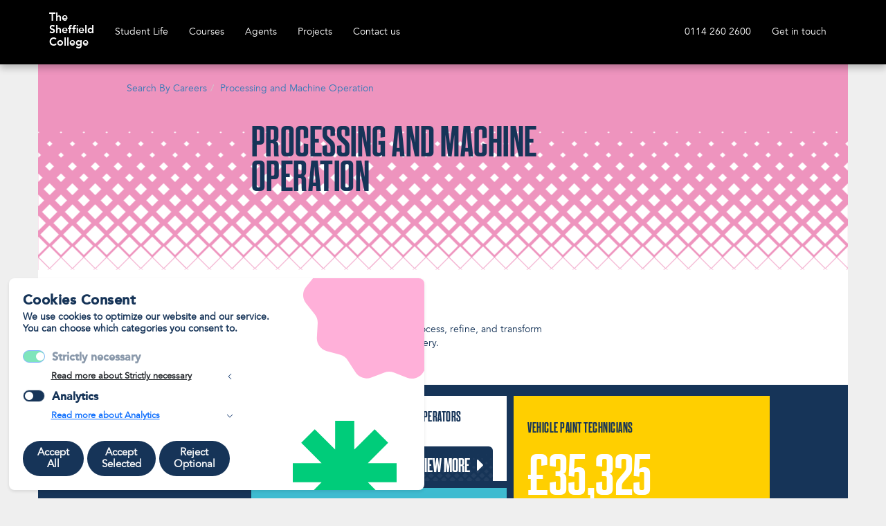

--- FILE ---
content_type: text/html; charset=UTF-8
request_url: https://www.sheffcol.ac.uk/careers/pathway/processing-and-machine-operation-4.2
body_size: 10523
content:
<!doctype html>
<html lang="en">

    <head>
        <base href="https://www.sheffcol.ac.uk">
        <meta charset="utf-8">
        
        <meta content="width=device-width, initial-scale=1" name="viewport">
        <!-- The above 3 meta tags *must* come first in the head; any other head content must come *after* these tags -->


        <!-- CSRF Token -->
        <meta content="GM4TqQNWclBLIvOKWMOITaGxSsXwCmjFAsIcB1yP" name="csrf-token">

        <title>
                            Careers | Processing and Machine Operation ||
             The Sheffield College
        </title>


        <meta content="  " name="description">
        <meta content="  " name="keywords">
        <meta content="Field Studio" name="author">

        

        <!-- Bootstrap -->
        <link href="https://www.sheffcol.ac.uk/css/bootstrap.min.css" rel="stylesheet">
        <!-- HTML5 shim and Respond.js for IE8 support of HTML5 elements and media queries -->
        <!-- WARNING: Respond.js doesn't work if you view the page via file:// -->
        <!--[if lt IE 9]>
    <script src="https://www.sheffcol.ac.uk/js/html5shiv.min.js"></script>
    <script src="https://www.sheffcol.ac.uk/js/respond.min.js"></script>
    <![endif]-->

        <!-- Icons -->
        <link href="/favicon/apple-touch-icon.png" rel="apple-touch-icon" sizes="144x144">
        <link href="/favicon/favicon-32x32.png" rel="icon" sizes="32x32" type="image/png">
        <link href="/favicon/favicon-16x16.png" rel="icon" sizes="16x16" type="image/png">
        <link href="/favicon/site.webmanifest" rel="manifest">
        <link href="/favicon/favicon.ico" rel="shortcut icon">

        <link href="https://www.sheffcol.ac.uk/css/font-awesome.min.css" rel="stylesheet">
        <link href="https://www.sheffcol.ac.uk/css/line-awesome.min.css" rel="stylesheet">

        <link href="https://www.sheffcol.ac.uk/fonts/MyFontsWebfontsKit.css" rel="stylesheet" type="text/css">
        <link href="https://use.typekit.net/xci8pft.css" rel="stylesheet">

        <link href="https://www.sheffcol.ac.uk/storage/css/paul.css" rel="stylesheet">

        <link href="https://www.sheffcol.ac.uk/css/app.css?id=b832e7754df514e55ede" rel="stylesheet">
        <link href="https://www.sheffcol.ac.uk/css/bs4-utilities-for-bs3.min.css" rel="stylesheet">
        <link crossorigin="anonymous" href="https://cdnjs.cloudflare.com/ajax/libs/slick-carousel/1.9.0/slick.min.css"
            integrity="sha512-yHknP1/AwR+yx26cB1y0cjvQUMvEa2PFzt1c9LlS4pRQ5NOTZFWbhBig+X9G9eYW/8m0/4OXNx8pxJ6z57x0dw=="
            referrerpolicy="no-referrer" rel="stylesheet" />
        <link crossorigin="anonymous" href="https://cdnjs.cloudflare.com/ajax/libs/slick-carousel/1.9.0/slick-theme.css"
            integrity="sha512-6lLUdeQ5uheMFbWm3CP271l14RsX1xtx+J5x2yeIDkkiBpeVTNhTqijME7GgRKKi6hCqovwCoBTlRBEC20M8Mg=="
            referrerpolicy="no-referrer" rel="stylesheet" />

        <style>
            .cookie {
                color: #cccccc;
                max-width: 1170px;
                margin: auto;
                position: fixed;
                z-index: 2000;
                top: 20px;
                right: 20px;
            }

            .cookie>div {
                padding: 20px;
                background-color: rgba(0, 0, 0, .95);
                z-index: 3000;
                position: absolute;
                width: 500px;
                right: 0;
                top: 30px
            }

            @media (max-width:500px) {
                .cookie {
                    left: 10px;
                }

                .cookie>div {
                    width: 100%
                }
            }

            .cookie>div p a {
                color: #fff;
                font-weight: 700
            }

            .cookie>div div.buttons {
                margin-top: 30px
            }

            .cookie>div div.buttons a {
                font-weight: 700;
                font-size: 2rem;
                margin-bottom: 20px;
                display: inline-block
            }

            .cookie>div div.buttons a:hover {
                color: #CDCDCD;
                text-decoration: none
            }
        </style>
        <style>
            .skipnav {
                text-align: left;
            }

            .skipnav a {
                position: absolute;
                left: -10000px;
                width: 1px;
                height: 1px;
                overflow: hidden;
            }

            .skipnav a:focus,
            .skipnav a:active {
                position: static;
                left: 0;
                width: auto;
                height: auto;
                overflow: visible;
                text-decoration: underline;
            }
        </style>

        
        
    </head>
    <!-- Google tag (gtag.js) -->
    <script async src="https://www.googletagmanager.com/gtag/js?id=G-39G5MPWV9X"></script>
    <script>
        window.dataLayer = window.dataLayer || [];

        function gtag() {
            dataLayer.push(arguments);
        }
        gtag('js', new Date());
        gtag('config', 'G-39G5MPWV9X');
    </script>

    <body class="pathway ">
        <div class="skipnav"><a href="#maincontent">Skip to main content</a></div>

        
        
        
        
        
        
        

        

        <div class="navbar navbar-inverse bottom-shadow navbar-fixed-top">
            
        <div class="container">
            <nav class="navbar navbar-inverse">

                <div class="navbar-header">
                    <button type="button" class="navbar-toggle collapsed" data-toggle="collapse" data-target="#navbar" aria-expanded="false" aria-controls="navbar">
                        <span class="sr-only">Toggle navigation</span>
                        <span class="icon-bar"></span>
                        <span class="icon-bar"></span>
                        <span class="icon-bar"></span>
                    </button>
                    <a class="navbar-brand logo" href="https://www.sheffcol.ac.uk">The <br>Sheffield <br>College</a>
                </div>
                <div id="navbar" class="navbar-collapse collapse">
                    <ul class="nav navbar-nav">

                        <li class="navitem ">
                            <a href="https://www.sheffcol.ac.uk/international/student-life">Student Life</a>
                        </li>
                        <li class="navitem ">
                            <a href="https://www.sheffcol.ac.uk/international-courses">Courses</a>
                        </li>
                        <li class="navitem ">
                            <a href="https://www.sheffcol.ac.uk/international-agents">Agents</a>
                        </li>
                        <li class="navitem ">
                            <a href="https://www.sheffcol.ac.uk/international/international-projects">Projects</a>
                        </li>
                        <li class="navitem ">
                            <a href="https://www.sheffcol.ac.uk/contact-us">Contact us</a>
                        </li>
                    </ul>
                    <ul class="nav navbar-nav navbar-right">
                        
                        
                        
                        
                        
                        <li><a href="tel:01142602600">0114 260 2600</a></li>
                        <li><a href="/form/get%20in%20touch">Get in touch</a></li>
                    </ul>
                </div><!--/.nav-collapse -->

            </nav> 

            <div class="container visible-xs shortcut-intro pb-2 pt-1">
                <a href="https://www.sheffcol.ac.uk/courses" class="btn btn-primary btn-nav">Courses <span class="glyphicon glyphicon-play" aria-hidden="true" style="top: 4px;"></span></a>
                <div class="contact">
                    <a href="tel:+441142602600"><i class="fa fa-volume-control-phone fa-2x"></i><span class="sr-only">Call us on 0114 260 2600</span></a>
                    <a href="#"><i class="fa fa-commenting fa-2x"></i><span class="sr-only">Contact Us Page</span></a>
                </div>
            </div> 
        </div>
    

    </div>
        <div class="" id="maincontent"></div>

        
    <div class="container title-section first-section white-diamond-bottom pink-bg">
        <div class="row">
            <div class="col-sm-10 col-sm-offset-1">
                <ul class="breadcrumb"><li><a href="https://www.sheffcol.ac.uk/careers">Search By Careers</a></li><li><a href="#">Processing and Machine Operation</a></li></ul>
            </div>
        </div>
        <div class="row">
            <div class="col-md-5 col-md-offset-3 text-dark-blue">
                <h1>
                    Processing and Machine Operation
                </h1>
            </div>
        </div>
    </div>
    <div class="container white-bg text-dark-blue intro">
        <div class="row">
            <div class="col-md-5 col-md-offset-3">
                <h2>What's it about?</h2>

                <p>People in these occupations set up, process, refine, and transform materials and operate industrial machinery.</p>
            </div>
        </div>
    </div>
    <div class="container blue-bg text-white p-4">
        <div class="row">
            <div class="col-sm-2 col-sm-offset-1">
                <h2>Explore Careers in this Field</h2>

            </div>
            <div class="col-sm-8">
                <ul class="list-unstyled careers">
                                                                <li class="">
                            <h2>Metal Machining Setters and Setter-operators</h2>

                            
                            
                            <a href="#" class="btn rounded-t more-info" data-slug="metal-machining-setters-and-setter-operators" data-title="Metal Machining Setters and Setter-operators">View More</a>
                        </li>
                        
                                            <li class=" double ">
                            <h2>Vehicle Paint Technicians</h2>

                                                            <h3>&pound;35,325</h3>
                                <p>Average Wage</p>
                            
                            
                            <a href="#" class="btn rounded-t more-info" data-slug="vehicle-paint-technicians" data-title="Vehicle Paint Technicians">View More</a>
                        </li>
                        
                                            <li class="">
                            <h2>Pre-press Technicians</h2>

                            
                            
                            <a href="#" class="btn rounded-t more-info" data-slug="pre-press-technicians" data-title="Pre-press Technicians">View More</a>
                        </li>
                        
                                            <li class=" double ">
                            <h2>Printers</h2>

                            
                                                            <h3>193</h3>
                                New Opportunities in Sheffield in 2020
                            
                            <a href="#" class="btn rounded-t more-info" data-slug="printers" data-title="Printers">View More</a>
                        </li>
                        
                                            <li class="">
                            <h2>Print Finishing and Binding Workers</h2>

                            
                            
                            <a href="#" class="btn rounded-t more-info" data-slug="print-finishing-and-binding-workers" data-title="Print Finishing and Binding Workers">View More</a>
                        </li>
                        
                                            <li class="">
                            <h2>Food, Drink and Tobacco Process Operatives</h2>

                            
                            
                            <a href="#" class="btn rounded-t more-info" data-slug="food-drink-and-tobacco-process-operatives" data-title="Food, Drink and Tobacco Process Operatives">View More</a>
                        </li>
                        
                                            <li class="">
                            <h2>Textile Process Operatives</h2>

                            
                            
                            <a href="#" class="btn rounded-t more-info" data-slug="textile-process-operatives" data-title="Textile Process Operatives">View More</a>
                        </li>
                        
                                            <li class="">
                            <h2>Chemical and Related Process Operatives</h2>

                            
                            
                            <a href="#" class="btn rounded-t more-info" data-slug="chemical-and-related-process-operatives" data-title="Chemical and Related Process Operatives">View More</a>
                        </li>
                        
                                            <li class=" double ">
                            <h2>Plastics Process Operatives</h2>

                                                            <h3>&pound;25,996</h3>
                                <p>Average Wage</p>
                            
                            
                            <a href="#" class="btn rounded-t more-info" data-slug="plastics-process-operatives" data-title="Plastics Process Operatives">View More</a>
                        </li>
                        
                                            <li class="">
                            <h2>Metal Making and Treating Process Operatives</h2>

                            
                            
                            <a href="#" class="btn rounded-t more-info" data-slug="metal-making-and-treating-process-operatives" data-title="Metal Making and Treating Process Operatives">View More</a>
                        </li>
                        
                                            <li class=" double ">
                            <h2>Process Operatives</h2>

                            
                                                            <h3>89</h3>
                                New Opportunities in Sheffield in 2020
                            
                            <a href="#" class="btn rounded-t more-info" data-slug="process-operatives" data-title="Process Operatives">View More</a>
                        </li>
                        
                                            <li class="">
                            <h2>Metal Working Machine Operatives </h2>

                            
                            
                            <a href="#" class="btn rounded-t more-info" data-slug="metal-working-machine-operatives" data-title="Metal Working Machine Operatives ">View More</a>
                        </li>
                        
                                            <li class="">
                            <h2>Paper and Wood Machine Operatives</h2>

                            
                            
                            <a href="#" class="btn rounded-t more-info" data-slug="paper-and-wood-machine-operatives" data-title="Paper and Wood Machine Operatives">View More</a>
                        </li>
                        
                                            <li class="">
                            <h2>Water and Sewerage Plant Operatives</h2>

                            
                            
                            <a href="#" class="btn rounded-t more-info" data-slug="water-and-sewerage-plant-operatives" data-title="Water and Sewerage Plant Operatives">View More</a>
                        </li>
                        
                                            <li class="">
                            <h2>Printing Machine Assistants</h2>

                            
                            
                            <a href="#" class="btn rounded-t more-info" data-slug="printing-machine-assistants" data-title="Printing Machine Assistants">View More</a>
                        </li>
                        
                                            <li class=" double ">
                            <h2>Plant and Machine Operatives</h2>

                                                            <h3>&pound;29,554</h3>
                                <p>Average Wage</p>
                            
                            
                            <a href="#" class="btn rounded-t more-info" data-slug="plant-and-machine-operatives" data-title="Plant and Machine Operatives">View More</a>
                        </li>
                        
                                            <li class="">
                            <h2>Sewing Machinists</h2>

                            
                            
                            <a href="#" class="btn rounded-t more-info" data-slug="sewing-machinists" data-title="Sewing Machinists">View More</a>
                        </li>
                        
                                            <li class=" double ">
                            <h2>Assemblers and Routine Operatives</h2>

                            
                                                            <h3>359</h3>
                                New Opportunities in Sheffield in 2020
                            
                            <a href="#" class="btn rounded-t more-info" data-slug="assemblers-and-routine-operatives" data-title="Assemblers and Routine Operatives">View More</a>
                        </li>
                        
                                            <li class="">
                            <h2>Production, Factory and Assembly Supervisors  </h2>

                            
                            
                            <a href="#" class="btn rounded-t more-info" data-slug="production-factory-and-assembly-supervisors" data-title="Production, Factory and Assembly Supervisors  ">View More</a>
                        </li>
                        
                                            <li class="">
                            <h2>Large Goods Vehicle Drivers</h2>

                            
                            
                            <a href="#" class="btn rounded-t more-info" data-slug="large-goods-vehicle-drivers" data-title="Large Goods Vehicle Drivers">View More</a>
                        </li>
                        
                                            <li class="">
                            <h2>Industrial Cleaning Process Occupations</h2>

                            
                            
                            <a href="#" class="btn rounded-t more-info" data-slug="industrial-cleaning-process-occupations" data-title="Industrial Cleaning Process Occupations">View More</a>
                        </li>
                        
                                            <li class="">
                            <h2>Packers, Bottlers, Canners and Fillers</h2>

                            
                            
                            <a href="#" class="btn rounded-t more-info" data-slug="packers-bottlers-canners-and-fillers" data-title="Packers, Bottlers, Canners and Fillers">View More</a>
                        </li>
                        
                                            <li class=" double ">
                            <h2>Elementary Process Plant Occupations</h2>

                                                            <h3>&pound;28,706</h3>
                                <p>Average Wage</p>
                            
                            
                            <a href="#" class="btn rounded-t more-info" data-slug="elementary-process-plant-occupations" data-title="Elementary Process Plant Occupations">View More</a>
                        </li>
                        
                                            <li class="">
                            <h2>Vehicle Valeters and Cleaners</h2>

                            
                            
                            <a href="#" class="btn rounded-t more-info" data-slug="vehicle-valeters-and-cleaners" data-title="Vehicle Valeters and Cleaners">View More</a>
                        </li>
                        
                                    </ul>
            </div>
        </div>
    </div>

<!-- Modal -->
<div class="modal fade" id="myModal" tabindex="-1" role="dialog">
    <div class="modal-dialog" role="document">
        <div class="modal-content">
            <div class="modal-header">
                <button type="button" class="close" data-dismiss="modal" aria-label="Close"><span aria-hidden="true">&times;</span></button>
                <h1 class="modal-title">Loading...</h1>
            </div>
            <div class="modal-body">
                Loading...
            </div>
        </div>
    </div>
</div>

;


        <footer>
    <div class="container">
        <div class="row">
            <div class="col-sm-4">
                <ul class="list-unstyled footer">

                    <li>
                        <a href="https://www.sheffcol.ac.uk/meet-the-team">Meet our Senior Team</a>
                    </li>
                    <li>
                        <a href="https://www.sheffcol.ac.uk/working-for-the-sheffield-college">Careers with us</a>
                    </li>
                    <li>
                        <a href="https://www.sheffcol.ac.uk/about-us/mission-vision-values">Our Mission, Vision and Values</a>
                    </li>
                    <li>
                        <a href="https://www.sheffcol.ac.uk/school-engagement">Information for schools</a>
                    </li>
                    <li>
                        <a href="https://apprenticeships.sheffcol.ac.uk" target="_blank" aria-label="Apprenticeship website (opens in a new tab)">Information for employers</a>
                    </li>

                </ul>
            </div>
            <div class="col-sm-4">
                <ul class="list-unstyled footer">

                    <li>
                        <a href="https://www.sheffcol.ac.uk/public-documents">Public information and policies</a>
                    </li>
                    <li>
                        <a href="https://www.sheffcol.ac.uk/funders-and-partners">Partners, funders and awarding bodies</a>
                    </li>
                    <li>
                        <a href="https://www.sheffcol.ac.uk/awards">Our awards</a>
                    </li>
                    <li>
                        <a href="https://www.sheffcol.ac.uk/meet-the-team?#governors">Governance</a>
                    </li>
                    <li>
                        <a href="https://intranet.sheffcol.ac.uk">Staff Intranet</a>
                    </li>

                </ul>
            </div>
            <div class="col-sm-4">
                <ul class="list-unstyled footer">

                    <li>
                        <a href="https://www.sheffcol.ac.uk/accessibility-statement">Accessibility statement</a>
                    </li>
                    <li>
                        <a href="https://www.sheffcol.ac.uk/data-protection">Privacy and cookies</a>
                    </li>
                    <li>
                        <a href="https://www.sheffcol.ac.uk/site-map">Site map</a>
                    </li>
                    <li>
                        <a href="https://www.sheffcol.ac.uk/contact-us">Contact us</a>
                    </li>

                </ul>
            </div>
        </div>
        <div class="row">
            <div class="col-sm-6">
                <p>&copy; The Sheffield College</p>
            </div>
            <div class="col-sm-6 text-right">
                <ul class="nav navbar-nav navbar-right">
                    <li><a href="https://www.linkedin.com/school/the-sheffield-college/" class="social"><i class="la la-linkedin" aria-hidden="true"></i><span class="sr-only">Linkedin</span></a></li>
                    <li><a href="https://www.youtube.com/c/thesheffieldcollege" class="social"><i class="la la-youtube" aria-hidden="true"></i><span class="sr-only">YouTube</span></a></li>
                    <li><a href="https://www.instagram.com/sheffcol" class="social"><i class="la la-instagram" aria-hidden="true"></i><span class="sr-only">Instagram</span></a></li>
                    <li><a href="https://www.facebook.com/thesheffieldcollege" class="social"><i class="la la-facebook" aria-hidden="true"></i><span class="sr-only">Facebook</span></a></li>
                    
                    
                </ul>
            </div>
        </div>
    </div>
</footer> 
        

        <!-- jQuery (necessary for Bootstrap's JavaScript plugins) -->
        <!-- jQuery first, then Popper.js, then Bootstrap JS -->
        
        <script src="https://www.sheffcol.ac.uk/js/jquery-3.5.1.min.js"></script>
        <!-- Include all compiled plugins (below), or include individual files as needed -->
        <!-- Latest compiled and minified JavaScript -->
        <script src="https://www.sheffcol.ac.uk/js/bootstrap.min.js"></script>

        <script src="/js/app.js?id=6a050788c69c8570b7b6"></script>

                
    <script>
        $( document ).ready( function() {
            $('.em-trigger').on('click', function () {
                $('.em-content').toggleClass('hidden');
                return false;
            });
        });
    </script>

    <script>
        $( document ).ready( function() {
            $('.more-info').on('click', function(){

                var slug = $(this).data('slug');
                var title = $(this).data('title');

                var url = "https://www.sheffcol.ac.uk/careers/job/" + slug;

                $('.modal-body').html("<h4>Loading Career Info.....</h4>");

                $('.modal-title').html(title);

                // show modal
                $('#myModal').modal('show');

                $.ajax({
                    url: url,
                    dataType: 'json',
                    success: function(res) {


                        // get the ajax response data
                        var data = res.html;

                        $('.modal-body').html(data);

                        //get courses
                        $('.course-list').html('<h4>Loading Matching Courses....</h4>');

                        var courses_url = "https://www.sheffcol.ac.uk/careers/courses";

                        var course_list = res.course_list;

                        console.log(course_list);

//                        if(course_list) {
                            $.ajax({
                                url: courses_url,
                                type: "POST",
                                dataType: 'json',
                                data: { course_list: course_list },

                                success: function (res) {


                                    // get the ajax response data
                                    var data = res.html;

                                    // update modal content here
                                    // you may want to format data or
                                    // update other modal elements here too
                                    $('.course-list').html(data);

                                    // show modal
                                    //$('#myModal').modal('show');


                                },
                                error: function (request, status, error) {
                                    console.log("ajax call went wrong:" + request.responseText);
                                }
                            });
//                        }

                    },
                    error:function(request, status, error) {
                        console.log("ajax call went wrong:" + request.responseText);
                    }
                });

                //$(this).toggleClass('selected');
                return false;
            });
        });
    </script>


        <script>
            (function(i, s, o, g, r, a, m) {
                i['GoogleAnalyticsObject'] = r;
                i[r] = i[r] || function() {
                    (i[r].q = i[r].q || []).push(arguments)
                }, i[r].l = 1 * new Date();
                a = s.createElement(o),
                    m = s.getElementsByTagName(o)[0];
                a.async = 1;
                a.src = g;
                m.parentNode.insertBefore(a, m)
            })(window, document, 'script', 'https://www.google-analytics.com/analytics.js', 'ga');

            ga('create', 'UA-1978038-1', 'auto');
            ga('send', 'pageview');

            $('.get-it').on('click', function() {
                setCookie('terms_agreed', 'true', 320);
                //        location.reload();
                $('.cookie').hide();
                return false;
            });

            function setCookie(cname, cvalue, exdays) {
                var d = new Date();
                d.setTime(d.getTime() + (exdays * 24 * 60 * 60 * 1000));
                var expires = "expires=" + d.toUTCString();
                document.cookie = cname + "=" + cvalue + "; " + expires + "; path:/;";
            }
        </script>

        <!-- Google Tag Manager -->
        <noscript><iframe height="0" src="//www.googletagmanager.com/ns.html?id=GTM-PRMLSX"
                style="display:none;visibility:hidden" title="google manager" width="0"></iframe></noscript>
        <script>
            (function(w, d, s, l, i) {
                w[l] = w[l] || [];
                w[l].push({
                    'gtm.start': new Date().getTime(),
                    event: 'gtm.js'
                });
                var
                    f = d.getElementsByTagName(s)[0],
                    j = d.createElement(s),
                    dl = l != 'dataLayer' ? '&l=' + l : '';
                j.async = true;
                j.src =
                    '//www.googletagmanager.com/gtm.js?id=' + i + dl;
                f.parentNode.insertBefore(j, f);
            })(window, document, 'script', 'dataLayer', 'GTM-PRMLSX');
        </script>
        <!-- End Google Tag Manager -->

        <!-- Facebook Pixel Code -->
        <script>
            ! function(f, b, e, v, n, t, s) {
                if (f.fbq) return;
                n = f.fbq = function() {
                    n.callMethod ?
                        n.callMethod.apply(n, arguments) : n.queue.push(arguments)
                };
                if (!f._fbq) f._fbq = n;
                n.push = n;
                n.loaded = !0;
                n.version = '2.0';
                n.queue = [];
                t = b.createElement(e);
                t.async = !0;
                t.src = v;
                s = b.getElementsByTagName(e)[0];
                s.parentNode.insertBefore(t, s)
            }(window,
                document, 'script', 'https://connect.facebook.net/en_US/fbevents.js');

            fbq('init', '1496657470602398');
            fbq('track', "PageView");
        </script>
        <noscript><img alt="facebook pixel" height="1"
                src="https://www.facebook.com/tr?id=1496657470602398&ev=PageView&noscript=1" style="display:none"
                width="1" /></noscript>
        <!-- End Facebook Pixel Code -->
        

        <dialog class="cookies-consent-banner banner cookies-policy-body" id="cookies-consent-banner" aria-labelledby="cookie-consent-title" aria-describedby="cookie-consent-description" data-ajax-url="https://www.sheffcol.ac.uk/cookie-consent/save" data-show-floating-button="1" data-hide-floating-button-on-mobile="" data-cookie-prefix="my_app_" style="display: none;">

    <div class="pink-svg">
        <svg id="Layer_1" data-name="Layer 1" xmlns="http://www.w3.org/2000/svg" height="100%" width="100%" viewBox="0 0 113.38 108.87">
            <defs>
                <style>
                    .cls-1 {
                        fill: #ffb0d9;
                    }
                </style>
            </defs>
            <path class="cls-1" d="M103.85,36.2l.52-9.25c.23-4.07-2.41-7.76-6.34-8.85l-8.93-2.48c-2.05-.57-3.82-1.87-4.98-3.66l-5.02-7.79c-2.21-3.43-6.51-4.86-10.33-3.43l-8.68,3.24c-1.99.75-4.19.73-6.18-.04l-8.64-3.35c-3.8-1.48-8.12-.1-10.38,3.3l-5.12,7.73c-1.18,1.78-2.96,3.06-5.02,3.6l-8.96,2.36c-3.95,1.04-6.63,4.69-6.45,8.77l.4,9.26c.09,2.13-.6,4.21-1.95,5.86l-5.86,7.18c-2.58,3.16-2.61,7.69-.07,10.89l5.77,7.25c1.33,1.67,1.99,3.76,1.87,5.89l-.52,9.25c-.23,4.07,2.41,7.76,6.34,8.85l8.93,2.48c2.05.57,3.82,1.87,4.98,3.66l5.02,7.79c2.21,3.43,6.51,4.86,10.33,3.43l8.68-3.24c1.99-.75,4.19-.73,6.18.04l8.64,3.35c3.8,1.48,8.12.1,10.38-3.3l5.12-7.73c1.18-1.78,2.96-3.06,5.02-3.6l8.96-2.36c3.95-1.04,6.63-4.69,6.45-8.77l-.4-9.26c-.09-2.13.6-4.21,1.95-5.86l5.86-7.18c2.58-3.16,2.61-7.69.07-10.89l-5.77-7.25c-1.33-1.67-1.99-3.76-1.87-5.89Z" />
        </svg>
    </div>

    <div class="green-svg">
        <svg id="Layer_1" data-name="Layer 1" xmlns="http://www.w3.org/2000/svg" viewBox="0 0 85.91 85.91">
            <defs>
                <style>
                    .cls-2 {
                        fill: #00cc7a;
                    }
                </style>
            </defs>
            <polygon class="cls-2" points="85.91 35.04 62.08 35.04 78.93 18.18 67.73 6.98 67.73 6.98 50.88 23.84 50.88 0 35.04 0 35.04 23.84 18.18 6.98 18.18 6.98 6.98 18.18 6.98 18.18 23.84 35.04 0 35.04 0 50.88 23.84 50.88 6.98 67.73 6.98 67.73 18.18 78.93 18.18 78.93 35.04 62.08 35.04 85.91 50.88 85.91 50.88 62.08 67.73 78.93 67.73 78.93 78.93 67.73 78.93 67.73 62.08 50.88 85.91 50.88 85.91 35.04" />
        </svg>
    </div>

    <div class="cookies-container">
        <h5 id="cookie-consent-title" class="h5 m-0 pt-0 pb-2">Cookies Consent</h5>
        <p id="cookie-consent-description" class="small">We use cookies to optimize our website and our service. You can choose which categories you consent to.</p>
                <meta name="csrf-token" content="GM4TqQNWclBLIvOKWMOITaGxSsXwCmjFAsIcB1yP">
<div class="accordion" id="cookieAccordion">
            <div class="form-check form-switch">
            <input class="form-check-input cookie-category" type="checkbox"
                   id="strictly_necessary" checked disabled>
            <label class="form-check-label" for="strictly_necessary">
                Strictly necessary
            </label>
        </div>
        <div class="accordion-item cookies-consent-category-item">
            <h5 class="accordion-header h5" id="heading-strictly_necessary">
                <button class="accordion-button collapsed"
                        type="button" data-toggle="collapse"
                        data-target="#collapse-strictly_necessary" aria-expanded="false"
                        aria-controls="collapse-strictly_necessary">
                    Read more about Strictly necessary
                </button>
            </h5>
            <div id="collapse-strictly_necessary"
                 class="accordion-collapse "
                 aria-labelledby="heading-strictly_necessary"
                 data-parent="#cookieAccordion">
                <div class="accordion-body">
                    <ul class="list-group mt-3">
                                                    <li class="list-group-item cookie-content-text small">
                                <dl>
                                    <dt>
                                        <strong>Cookie: </strong>
                                        <code>my_app_cookies_consent</code>
                                    </dt>
                                    <dd>
                                        <strong>Description: </strong>
                                        This cookie is set by the GDPR Cookie Consent plugin and is used to store whether or not user has consented to the use of cookies. It does not store any personal data.
                                    </dd>
                                    <dd>
                                        <strong>Duration: </strong>
                                        2 years
                                    </dd>
                                                                    </dl>
                            </li>
                                                    <li class="list-group-item cookie-content-text small">
                                <dl>
                                    <dt>
                                        <strong>Cookie: </strong>
                                        <code>XSRF-TOKEN</code>
                                    </dt>
                                    <dd>
                                        <strong>Description: </strong>
                                        This cookie is set by Laravel to prevent Cross-Site Request Forgery (CSRF) attacks.
                                    </dd>
                                    <dd>
                                        <strong>Duration: </strong>
                                        2 hours
                                    </dd>
                                                                    </dl>
                            </li>
                                                    <li class="list-group-item cookie-content-text small">
                                <dl>
                                    <dt>
                                        <strong>Cookie: </strong>
                                        <code>laravel_session</code>
                                    </dt>
                                    <dd>
                                        <strong>Description: </strong>
                                        This cookie is set by Laravel to identify a session instance for the user.
                                    </dd>
                                    <dd>
                                        <strong>Duration: </strong>
                                        2 hours
                                    </dd>
                                                                    </dl>
                            </li>
                                            </ul>
                </div>
            </div>
        </div>
            <div class="form-check form-switch">
            <input class="form-check-input cookie-category" type="checkbox"
                   id="analytics" >
            <label class="form-check-label" for="analytics">
                Analytics
            </label>
        </div>
        <div class="accordion-item cookies-consent-category-item">
            <h5 class="accordion-header h5" id="heading-analytics">
                <button class="accordion-button "
                        type="button" data-toggle="collapse"
                        data-target="#collapse-analytics" aria-expanded="false"
                        aria-controls="collapse-analytics">
                    Read more about Analytics
                </button>
            </h5>
            <div id="collapse-analytics"
                 class="accordion-collapse "
                 aria-labelledby="heading-analytics"
                 data-parent="#cookieAccordion">
                <div class="accordion-body">
                    <ul class="list-group mt-3">
                                                    <li class="list-group-item cookie-content-text small">
                                <dl>
                                    <dt>
                                        <strong>Cookie: </strong>
                                        <code>_ga_*</code>
                                    </dt>
                                    <dd>
                                        <strong>Description: </strong>
                                        Google Analytics sets this cookie to store and count page views.
                                    </dd>
                                    <dd>
                                        <strong>Duration: </strong>
                                        2 years
                                    </dd>
                                                                    </dl>
                            </li>
                                                    <li class="list-group-item cookie-content-text small">
                                <dl>
                                    <dt>
                                        <strong>Cookie: </strong>
                                        <code>_ga</code>
                                    </dt>
                                    <dd>
                                        <strong>Description: </strong>
                                        Google Analytics sets this cookie to calculate visitor, session and campaign data and track site usage
                for the site&#039;s analytics report. The cookie stores information anonymously and assigns a randomly
                generated number to recognise unique visitors.
                                    </dd>
                                    <dd>
                                        <strong>Duration: </strong>
                                        2 years
                                    </dd>
                                                                    </dl>
                            </li>
                                                    <li class="list-group-item cookie-content-text small">
                                <dl>
                                    <dt>
                                        <strong>Cookie: </strong>
                                        <code>_fbp</code>
                                    </dt>
                                    <dd>
                                        <strong>Description: </strong>
                                        Facebook sets this cookie to display advertisements when either on Facebook or on a digital platform
                powered by Facebook advertising after visiting the website.
                                    </dd>
                                    <dd>
                                        <strong>Duration: </strong>
                                        6 months
                                    </dd>
                                                                    </dl>
                            </li>
                                            </ul>
                </div>
            </div>
        </div>
    </div>
        

        <div class="cookie-actions">
            <div class="p-0">
                <div class="content-fit row g-0">
                                        <div class="">
                        <button type="button" class="btn btn-light w-100 break-words" id="accept-all-cookies" aria-label="Accept All Cookies">
                 Accept<br>All
                        </button>
                    </div>
                    <div class="">
                        <button type="button" class="btn btn-light w-100" id="accept-selected-cookies" aria-label="Accept Selected Cookies">
                             Accept<br>Selected
                        </button>
                    </div>
                    <div class="">
                        <button type="button" class="btn btn-light w-100" id="reject-optional-cookies" aria-label="Reject Optional Cookies">
                             Reject<br>Optional
                        </button>
                    </div>
                                    </div>
            </div>
        </div>
    </div>
</dialog>

<button id="scify-cookie-consent-floating-button" class="cookie-button" style="display: none;" onclick="toggleCookieBanner()" onkeyup="if (event.key === 'Enter') toggleCookieBanner()" tabindex="0">
    <img src="https://www.sheffcol.ac.uk/vendor/scify/laravel-cookies-consent/cookie.png" alt="Cookie">
</button>
<link rel="stylesheet" href="https://www.sheffcol.ac.uk/vendor/scify/laravel-cookies-consent/cookies-consent.css">
<script src="https://www.sheffcol.ac.uk/vendor/scify/laravel-cookies-consent/cookies-consent.js"></script>
        <script src="https://cdnjs.cloudflare.com/ajax/libs/slick-carousel/1.9.0/slick.min.js"
            integrity="sha512-HGOnQO9+SP1V92SrtZfjqxxtLmVzqZpjFFekvzZVWoiASSQgSr4cw9Kqd2+l8Llp4Gm0G8GIFJ4ddwZilcdb8A=="
            crossorigin="anonymous" referrerpolicy="no-referrer"></script>

    </body>

</html>


--- FILE ---
content_type: text/css
request_url: https://www.sheffcol.ac.uk/fonts/MyFontsWebfontsKit.css
body_size: 614
content:
/**
 * @license
 * MyFonts Webfont Build ID 2920191, 2014-11-12T05:07:44-0500
 * 
 * The fonts listed in this notice are subject to the End User License
 * Agreement(s) entered into by the website owner. All other parties are 
 * explicitly restricted from using the Licensed Webfonts(s).
 * 
 * You may obtain a valid license at the URLs below.
 * 
 * Webfont: AvenirLTStd-Heavy by Linotype
 * URL: http://www.myfonts.com/fonts/linotype/avenir/85-heavy/
 * 
 * Webfont: AvenirLTStd-Book by Linotype
 * URL: http://www.myfonts.com/fonts/linotype/avenir/45-book/
 * 
 * 
 * License: http://www.myfonts.com/viewlicense?type=web&buildid=2920191
 * Licensed pageviews: 250,000
 * Webfonts copyright: Copyright &#x00A9; 1989, 1995, 2002 Adobe Systems Incorporated.  All Rights Reserved. &#x00A9; 1981, 1995, 2002 Heidelberger Druckmaschinen AG. All rights reserved.
 * 
 * © 2014 MyFonts Inc
*/


/* @import must be at top of file, otherwise CSS will not work */
/*@import url("//hello.myfonts.net/count/2c8eff");*/

  
@font-face {font-family: 'AvenirLTStd-Heavy';src: url('webfonts/2C8EFF_0_0.eot');src: url('webfonts/2C8EFF_0_0.eot?#iefix') format('embedded-opentype'),url('webfonts/2C8EFF_0_0.woff2') format('woff2'),url('webfonts/2C8EFF_0_0.woff') format('woff'),url('webfonts/2C8EFF_0_0.ttf') format('truetype');}
 
  
@font-face {font-family: 'AvenirLTStd-Book';src: url('webfonts/2C8EFF_1_0.eot');src: url('webfonts/2C8EFF_1_0.eot?#iefix') format('embedded-opentype'),url('webfonts/2C8EFF_1_0.woff2') format('woff2'),url('webfonts/2C8EFF_1_0.woff') format('woff'),url('webfonts/2C8EFF_1_0.ttf') format('truetype');}
 

--- FILE ---
content_type: text/css
request_url: https://www.sheffcol.ac.uk/storage/css/paul.css
body_size: 4710
content:
@font-face{font-family:Becket;src:url('/fonts/A2Beckett-MediumWEB.woff');}body{font-family:'AvenirLTStd-Book';background-color:#efefef}h1,h2,h3,h4,h5{font-family:'Becket', sans-serif;text-transform:uppercase;letter-spacing:0.5px}h2{font-size:2.5em}.jumbo{font-size:3.5em}@media (min-width:768px) and (max-width:992px){.jumbo{font-size:3.2em}}.bottom-shadow{box-shadow:0 0.5rem 1rem rgba(0, 0, 0, 0.25) !important}.shadow{box-shadow:5px 5px 5px rgba(0, 0, 0, 0.25) !important}.rounded-t{border-top-right-radius:6px;border-top-left-radius:6px;border-bottom-right-radius:0;border-bottom-left-radius:0}.rounded-bottom-right{border-radius:0;border-bottom-right-radius:6px}.rounded-bottom-left{border-radius:0;border-bottom-left-radius:6px}.first-section{margin-top:90px}@media (max-width:1200px){.first-section{margin-top:120px}}@media (max-width:768px){.first-section{margin-top:130px}}ul.list-2-cols{display:grid;grid-template-columns:1fr 1fr;list-style-type:none;grid-column-gap:10px}@media (max-width:768px){ul.list-2-cols{display:block}}ul.bordered-bottom li{border-bottom:1px solid white}ul.bordered-bottom li a{color:white;padding:10px;display:flex;height:100%;flex-direction:row;justify-content:space-between;align-items:auto}ul.bordered-bottom li a:after{float:right;content:"\f0da";font-family:"FontAwesome"}ul.bordered-bottom li a:hover{text-decoration:none;background-color:white;color:#163458}ul.list-grey li{margin-bottom:15px}ul.list-grey li a{color:white;background-color:#cbcbcb;display:block;width:100%;padding:5px 10px;font-family:'Becket', sans-serif;text-transform:uppercase;text-align:right;font-size:2em}ul.list-grey li a:hover{color:#163458;text-decoration:none}ul.footer{list-style-type:none}ul.footer a{color:white;text-decoration:none}ul.footer a:hover{text-decoration:underline}@media (max-width:768px){ul.footer{display:block}}.navbar{min-height:85px;border-radius:0px;z-index:200}.navbar-nav{margin:20px 0}@media screen and (max-width:768px){.navbar-nav li.navitem{display:block;width:100px}}.navbar-inverse{border-color:#000;background-color:#000}.navbar-inverse .navbar-nav>li>a{color:white !important}.navbar-inverse .navbar-nav>li>a:focus,.navbar-inverse .navbar-nav>li>a:hover{color:grey !important}.nav>li>a.social{padding-right:5px;padding-left:5px}.navbar{margin-bottom:0}.navbar-toggle{margin-top:20px;margin-bottom:20px}.navbar-inverse .navbar-nav>.active>a,.navbar-inverse .navbar-nav>.active>a:focus,.navbar-inverse .navbar-nav>.active>a:hover{border-bottom:solid #3ebbd0 2px;padding:5px 10px !important;margin:10px 5px}@media screen and (max-width:768px){.navbar-inverse .navbar-nav>.active>a,.navbar-inverse .navbar-nav>.active>a:focus,.navbar-inverse .navbar-nav>.active>a:hover{margin:0 10px 5px 0}}footer .navbar-nav{margin:0}footer .navbar-nav>li>a{padding-top:0;padding-bottom:0;color:white}footer .navbar-nav>li>a:hover{background:none;color:grey}.full-width.dropdown{position:static}@media screen and (max-width:768px){.full-width.dropdown{position:relative;clear:both}}.dropdown-menu{background-color:#000}.full-width.dropdown>.dropdown-menu{left:-17px;position:absolute}@media screen and (max-width:768px){.full-width.dropdown>.dropdown-menu{position:relative;clear:both}}.full-width.dropdown>.dropdown-menu>li>a{white-space:normal}.dropdown-menu>.active>a,.dropdown-menu>.active>a:focus,.dropdown-menu>.active>a:hover{background-color:#000;border-bottom:solid #3ebbd0 2px !important}.nav>li.dropdown.open h3{color:white;margin-top:5px;margin-bottom:5px;font-size:2.5em;padding-left:10px}@media screen and (max-width:768px){.nav>li.dropdown.open h3{font-size:2em}}.nav>li.dropdown.open ul{background:#000;background-color:#000;margin-bottom:20px;padding-left:5px}@media screen and (max-width:768px){.nav>li.dropdown.open ul{margin-left:20px}}.nav>li.dropdown.open ul li.active a{border-bottom:solid #3ebbd0 2px}.nav>li.dropdown.open ul li{padding-top:5px;padding-bottom:5px;padding-left:5px}.nav>li.dropdown.open ul li a{color:white;font-size:1.1em;font-family:'AvenirLTStd-Book';line-height:1.2em}@media screen and (max-width:768px){.nav>li.dropdown.open ul li a{font-size:14px;font-family:'AvenirLTStd-Book';text-transform:none}}.nav>li.dropdown.open ul li a:hover{text-decoration:none}.nav>li.dropdown.open ul li:hover{background:white}.nav>li.dropdown.open ul li:hover a{color:black}@media screen and (max-width:1199px){.navbar-nav{margin-bottom:0}.navbar-right{margin:0 !important}}@media screen and (max-width:768px){.navbar{min-height:85px}.navbar-nav>li>a,.nav>li>a.social{padding:5px 5px;float:left}}.btn-nav{background:#3ebbd0;text-transform:uppercase;font-family:'Becket', sans-serif;font-size:24px;padding-bottom:1px;padding-top:2px;letter-spacing:0.5px}.navbar-btn{margin-top:4px}.btn-nav>span{margin-left:50px;top:4px}.btn-circle{width:40px;height:40px;text-align:center;padding:6px 0;font-size:24px;line-height:24px;border-radius:30px;border:2px solid white}.btn-white-textured{height:50px;font-family:'Becket', sans-serif;text-transform:uppercase;color:#163458;text-align:left;font-size:28px;background-image:url('/images/button_grey_texture.png');background-size:auto 100%;background-repeat:repeat-x;background-color:white;border-bottom:0}@media (min-width:768px) and (max-width:1200px){.btn-white-textured{font-size:23px}}.btn-white-textured:after{position:absolute;right:30px;content:"\f0da";font-family:"FontAwesome"}.btn-white-textured:hover{color:#3ebbd0}.btn-blue{height:50px;font-family:'Becket', sans-serif;text-transform:uppercase;color:white;text-align:left;font-size:28px;background-color:#163458;border-bottom:0}@media (min-width:768px) and (max-width:1200px){.btn-blue{font-size:23px}}.btn-blue.bt-md-txt{font-size:23px}@media (max-width:768px){.btn-blue.bt-md-txt{font-size:28px}}.btn-blue:after{position:absolute;right:30px;content:"\f0da";font-family:"FontAwesome"}.btn-blue:hover{color:#3ebbd0}.btn-blue-textured{height:50px;font-family:'Becket', sans-serif;text-transform:uppercase;color:white;text-align:left;font-size:28px;background-image:url('/images/button_blue_texture.png');background-size:auto 100%;background-repeat:repeat-x;background-color:#163458;border-bottom:0}@media (min-width:768px) and (max-width:1200px){.btn-blue-textured{font-size:23px}}.btn-blue-textured.bt-md-txt{font-size:23px}@media (max-width:768px){.btn-blue-textured.bt-md-txt{font-size:28px}}.btn-blue-textured:after{position:absolute;right:30px;content:"\f0da";font-family:"FontAwesome"}.btn-blue-textured:hover{color:#3ebbd0}.btn-md-txt{font-size:23px}@media (max-width:768px){.btn-md-txt{font-size:28px}}.fixed-header{position:fixed;padding-top:150px;top:0;width:100%}.fixed-header a{border:3px white solid;color:black;font-family:'Becket', sans-serif;text-transform:uppercase;padding:5px 10px;border-radius:5px;font-size:2em;-webkit-transition:all 1.5s ease;-moz-transition:all 1.5s ease;-o-transition:all 1.5s ease;-ms-transition:all 1.5s ease}.fixed-header a:after{padding-left:40px;content:"\f0da";font-family:"FontAwesome"}.fixed-header a:hover{color:white;text-decoration:none}.course-title-slide .row{height:400px;background-repeat:no-repeat !important;background-size:cover !important;background-position:center center !important}@media (max-width:768px){.course-title-slide .row{height:500px}}.course-title-slide .row .title{padding:30px}.course-title-slide .row .title h1{font-family:'AvenirLTStd-Heavy';text-transform:none;font-size:1.8em;padding-bottom:20px;margin-bottom:20px;border-bottom:3px solid white}.basic-details{margin-top:30px}.basic-details dl{margin-right:50px;display:inline-block;float:left}.basic-details dd{height:42px;vertical-align:middle;display:table-cell}.course-details .row{margin-top:10px;padding-top:30px;border-top:#efefef solid 1px}.course-details h2{margin-top:0}.course-details ul{list-style:none;padding-left:0}.course-details ul li{padding:5px;margin:5px;border-radius:5px;background:#efefef;display:inline-block}.course-details ul.units{padding-left:0}.course-details ul.units li{padding:5px;margin:5px;border-radius:5px;background:#efefef}.course-details .bordered{padding-top:10px;border:solid 3px;margin-top:15px;margin-bottom:15px}.big-apply-now a{display:inline-block;margin-top:20px;margin-bottom:20px;color:black;text-transform:uppercase;font-family:'Becket', sans-serif;border-bottom:3px white solid !important;font-size:2.5em;line-height:1;-webkit-transition:all 1.5s ease;-moz-transition:all 1.5s ease;-o-transition:all 1.5s ease;-ms-transition:all 1.5s ease}.big-apply-now a:hover{text-decoration:none;color:white}.rating-section{height:500px;background-repeat:no-repeat !important;background-size:cover !important;background-position:center center !important}.apprenticeship .apply-now{margin-top:60px}.campus-bg{background:#bbc8c2}.course-search a.filter{background-color:white;padding:5px 10px 5px 10px;border-radius:15px;border:1px solid white}.course-search a.filter:after{padding-left:10px;content:"x";font-weight:bold}.course-search a.filter:hover{text-decoration:none;border:1px solid black;background-color:#efefef}.result-course{margin-top:10px;margin-bottom:30px}.result-course .image{margin:auto;overflow:hidden;padding:20px 0}.result-course .image img{max-height:200px}.result-course h2{padding-bottom:5px;margin-bottom:15px}.result-course .data{padding-top:20px;width:100%}.result-course .data th,.result-course .data tr,.result-course .data td{border:none;vertical-align:middle}.result-course .data .btn{width:100%;display:block;font-family:'Becket', sans-serif;font-size:2em;text-align:left}.result-course .data .btn:after{position:absolute;right:30px;content:"\f0da";font-family:"FontAwesome"}.apprenticeship-jobs .top-bar{padding-top:20px;padding-bottom:10px}.apprenticeship-jobs .top-bar div img{width:30%;padding-bottom:10px}@media (max-width:1200px){.apprenticeship-jobs .top-bar div img{width:40%}}@media (max-width:768px){.apprenticeship-jobs .top-bar div img{padding-top:0}}.apprenticeship-jobs .top-bar div .link{text-align:right}.apprenticeship-jobs .top-bar div .link a{display:inline-block;color:white}.apprenticeship-jobs .top-bar div .link a:hover{color:red;text-decoration:none}.apprenticeship-jobs .top-bar div .link a:after{content:"\f0da";font-family:"FontAwesome";color:red;margin-left:10px}.apprenticeship-jobs .top-bar div .link a:after:hover{color:white}@media (max-width:768px){.apprenticeship-jobs .top-bar div .link{text-align:center}}@media (max-width:768px){.apprenticeship-jobs .top-bar div{text-align:center}}.apprenticeship-jobs .search-form .btn{color:#2e3192;background-color:#ffc200}.apprenticeship-jobs .first-section{margin-top:160px}.apprenticeship-jobs .first-section h2{font-family:'AvenirLTStd-Book';margin-bottom:0;font-size:1.7em;text-transform:none}.apprenticeship-jobs .first-section h3{font-weight:normal;font-family:'AvenirLTStd-Book';font-size:1.7em;margin-top:0;text-transform:none;padding-bottom:10px}@media (max-width:1200px){.apprenticeship-jobs .first-section{margin-top:190px}}@media (max-width:768px){.apprenticeship-jobs .first-section{margin-top:220px}}.apprenticeship-jobs .result-course .underlined{border-color:#ffc200}.apprenticeship-jobs .result-course .btn{background-color:#ffc200;color:#2e3192;text-transform:uppercase}.apprenticeship-jobs .result-course .image{text-align:center}@media (max-width:768px){.apprenticeship-jobs .result-course .image{height:140px;width:100%;padding:0;background-color:#2e3192}}@media (max-width:768px){.apprenticeship-jobs .result-course .image img{margin-top:-30px}}.shortcut-intro .contact{float:right !important}.shortcut-intro .contact a{padding:0 10px 0 20px}.search-bar{padding-top:100px}@media (max-width:1200px){.search-bar{padding-top:40px}}@media (max-width:992px){.search-bar{padding-top:80px}}@media (max-width:768px){.search-bar{padding-top:40px}}.search-bar h2{margin-top:0}@media (max-width:1200px){.search-bar h2{padding-bottom:20px}}.search-bar a.search-box{color:white}.search-bar a.search-box:hover{color:#eb6233;text-decoration:none}.search-bar a.search-box h3{font-size:2.2em}@media (max-width:992px){.search-bar a.search-box h3{font-size:1.8em}}@media (max-width:768px){.search-bar a.search-box h3{font-size:2.5em}}.search-bar a.search-box h3 span{color:#eb6233}.search-bar a.search-box img{width:40%}@media (max-width:1200px){.search-bar a.search-box img{width:40%}}@media (max-width:992px){.search-bar a.search-box img{width:40%}}@media (max-width:768px){.search-bar a.search-box img{width:25%;padding-top:10px}}@media (max-width:1200px){.search-bar .link{margin-top:40px}}.marker{padding:5px;border:1px solid;border-radius:6px;display:inline-block;margin:5px;min-width:40px;text-align:center}.underlined{border-bottom:3px solid}.testimonial .quote{position:absolute;left:65%;top:45%;padding:30px;width:458px;font-weight:bold}@media (max-width:992px){.testimonial .quote{left:40%;top:55%}}@media (max-width:768px){.testimonial .quote{position:relative;width:auto;left:0}}.testimonial .quote h3{font-family:'Becket', sans-serif;text-transform:uppercase;font-size:2.2em}.testimonial-big{height:400px}.testimonial-big .text-box{position:absolute;padding:30px;margin-top:240px}.testimonial-big .text-box h3{margin-top:0 !important;font-size:2.2em}.title-section{height:400px;background-position-y:200px !important}.title-section h1{font-size:4em;padding-top:20px;line-height:0.8em}.title-section h1 .white-title{color:white;display:block;font-size:24px}.title-section img{padding-top:40px}.automotive .campus-bg{background:#9edde7}.automotive .bordered{border-color:#9edde7}.automotive h2{border-color:#9edde7 !important}.automotive .marker{border-color:#9edde7;color:inherit}.automotive .marker.campus{background-color:#9edde7;color:white}.automotive .btn{color:white;background-color:#9edde7}.animal-care .campus-bg{background:#ffcf00}.animal-care .bordered{border-color:#ffcf00}.animal-care h2{border-color:#ffcf00 !important}.animal-care .marker{border-color:#ffcf00;color:inherit}.animal-care .marker.campus{background-color:#ffcf00;color:white}.animal-care .btn{color:white;background-color:#ffcf00}.aviation-tourism-and-events .campus-bg{background:#ff9fe2}.aviation-tourism-and-events .bordered{border-color:#ff9fe2}.aviation-tourism-and-events h2{border-color:#ff9fe2 !important}.aviation-tourism-and-events .marker{border-color:#ff9fe2;color:inherit}.aviation-tourism-and-events .marker.campus{background-color:#ff9fe2;color:white}.aviation-tourism-and-events .btn{color:white;background-color:#ff9fe2}.business .campus-bg{background:#b0e7ff}.business .bordered{border-color:#b0e7ff}.business h2{border-color:#b0e7ff !important}.business .marker{border-color:#b0e7ff;color:inherit}.business .marker.campus{background-color:#b0e7ff;color:white}.business .btn{color:white;background-color:#b0e7ff}.catering-and-hospitality .campus-bg{background:#429ca5}.catering-and-hospitality .bordered{border-color:#429ca5}.catering-and-hospitality h2{border-color:#429ca5 !important}.catering-and-hospitality .marker{border-color:#429ca5;color:inherit}.catering-and-hospitality .marker.campus{background-color:#429ca5;color:white}.catering-and-hospitality .btn{color:white;background-color:#429ca5}.childcare-and-education .campus-bg{background:#5b7bd6}.childcare-and-education .bordered{border-color:#5b7bd6}.childcare-and-education h2{border-color:#5b7bd6 !important}.childcare-and-education .marker{border-color:#5b7bd6;color:inherit}.childcare-and-education .marker.campus{background-color:#5b7bd6;color:white}.childcare-and-education .btn{color:white;background-color:#5b7bd6}.civil-engineering .campus-bg{background:#cc9841}.civil-engineering .bordered{border-color:#cc9841}.civil-engineering h2{border-color:#cc9841 !important}.civil-engineering .marker{border-color:#cc9841;color:inherit}.civil-engineering .marker.campus{background-color:#cc9841;color:white}.civil-engineering .btn{color:white;background-color:#cc9841}.construction-and-building-trades .campus-bg{background:#f49a44}.construction-and-building-trades .bordered{border-color:#f49a44}.construction-and-building-trades h2{border-color:#f49a44 !important}.construction-and-building-trades .marker{border-color:#f49a44;color:inherit}.construction-and-building-trades .marker.campus{background-color:#f49a44;color:white}.construction-and-building-trades .btn{color:white;background-color:#f49a44}.design-and-visual-arts .campus-bg{background:#83cacd}.design-and-visual-arts .bordered{border-color:#83cacd}.design-and-visual-arts h2{border-color:#83cacd !important}.design-and-visual-arts .marker{border-color:#83cacd;color:inherit}.design-and-visual-arts .marker.campus{background-color:#83cacd;color:white}.design-and-visual-arts .btn{color:white;background-color:#83cacd}.engineering .campus-bg{background:#ffcf00}.engineering .bordered{border-color:#ffcf00}.engineering h2{border-color:#ffcf00 !important}.engineering .marker{border-color:#ffcf00;color:inherit}.engineering .marker.campus{background-color:#ffcf00;color:white}.engineering .btn{color:white;background-color:#ffcf00}.esol .campus-bg{background:#f195bb}.esol .bordered{border-color:#f195bb}.esol h2{border-color:#f195bb !important}.esol .marker{border-color:#f195bb;color:inherit}.esol .marker.campus{background-color:#f195bb;color:white}.esol .btn{color:white;background-color:#f195bb}.games-design .campus-bg{background:#e9483d}.games-design .bordered{border-color:#e9483d}.games-design h2{border-color:#e9483d !important}.games-design .marker{border-color:#e9483d;color:inherit}.games-design .marker.campus{background-color:#e9483d;color:white}.games-design .btn{color:white;background-color:#e9483d}.hair-and-beauty .campus-bg{background:#a8a0c9}.hair-and-beauty .bordered{border-color:#a8a0c9}.hair-and-beauty h2{border-color:#a8a0c9 !important}.hair-and-beauty .marker{border-color:#a8a0c9;color:inherit}.hair-and-beauty .marker.campus{background-color:#a8a0c9;color:white}.hair-and-beauty .btn{color:white;background-color:#a8a0c9}.health-and-social-care .campus-bg{background:#9791e2}.health-and-social-care .bordered{border-color:#9791e2}.health-and-social-care h2{border-color:#9791e2 !important}.health-and-social-care .marker{border-color:#9791e2;color:inherit}.health-and-social-care .marker.campus{background-color:#9791e2;color:white}.health-and-social-care .btn{color:white;background-color:#9791e2}.it-and-computing .campus-bg{background:#1ab77e}.it-and-computing .bordered{border-color:#1ab77e}.it-and-computing h2{border-color:#1ab77e !important}.it-and-computing .marker{border-color:#1ab77e;color:inherit}.it-and-computing .marker.campus{background-color:#1ab77e;color:white}.it-and-computing .btn{color:white;background-color:#1ab77e}.land-based-studies .campus-bg{background:#63b788}.land-based-studies .bordered{border-color:#63b788}.land-based-studies h2{border-color:#63b788 !important}.land-based-studies .marker{border-color:#63b788;color:inherit}.land-based-studies .marker.campus{background-color:#63b788;color:white}.land-based-studies .btn{color:white;background-color:#63b788}.media-journalism-and-photography .campus-bg{background:#3ebbd0}.media-journalism-and-photography .bordered{border-color:#3ebbd0}.media-journalism-and-photography h2{border-color:#3ebbd0 !important}.media-journalism-and-photography .marker{border-color:#3ebbd0;color:inherit}.media-journalism-and-photography .marker.campus{background-color:#3ebbd0;color:white}.media-journalism-and-photography .btn{color:white;background-color:#3ebbd0}.performing-arts-and-music .campus-bg{background:#f08018}.performing-arts-and-music .bordered{border-color:#f08018}.performing-arts-and-music h2{border-color:#f08018 !important}.performing-arts-and-music .marker{border-color:#f08018;color:inherit}.performing-arts-and-music .marker.campus{background-color:#f08018;color:white}.performing-arts-and-music .btn{color:white;background-color:#f08018}.science-dental-and-pharmacy .campus-bg{background:#98c5d3}.science-dental-and-pharmacy .bordered{border-color:#98c5d3}.science-dental-and-pharmacy h2{border-color:#98c5d3 !important}.science-dental-and-pharmacy .marker{border-color:#98c5d3;color:inherit}.science-dental-and-pharmacy .marker.campus{background-color:#98c5d3;color:white}.science-dental-and-pharmacy .btn{color:white;background-color:#98c5d3}.sport .campus-bg{background:#ff9e03}.sport .bordered{border-color:#ff9e03}.sport h2{border-color:#ff9e03 !important}.sport .marker{border-color:#ff9e03;color:inherit}.sport .marker.campus{background-color:#ff9e03;color:white}.sport .btn{color:white;background-color:#ff9e03}.uniformed-public-services .campus-bg{background:#00c4d8}.uniformed-public-services .bordered{border-color:#00c4d8}.uniformed-public-services h2{border-color:#00c4d8 !important}.uniformed-public-services .marker{border-color:#00c4d8;color:inherit}.uniformed-public-services .marker.campus{background-color:#00c4d8;color:white}.uniformed-public-services .btn{color:white;background-color:#00c4d8}.inclusion .campus-bg{background:#f8cadd}.inclusion .bordered{border-color:#f8cadd}.inclusion h2{border-color:#f8cadd !important}.inclusion .marker{border-color:#f8cadd;color:inherit}.inclusion .marker.campus{background-color:#f8cadd;color:white}.inclusion .btn{color:white;background-color:#f8cadd}

--- FILE ---
content_type: text/css
request_url: https://www.sheffcol.ac.uk/css/app.css?id=b832e7754df514e55ede
body_size: 16509
content:
@font-face{font-family:Becket;src:url(/fonts/A2Beckett-MediumWEB.woff)}label{padding-left:10px}select{background:#ddd url("data:image/svg+xml;charset=utf-8,%3Csvg xmlns='http://www.w3.org/2000/svg' width='4' height='5'%3E%3Cpath fill='%23343a40' d='M2 0L0 2h4zm0 5L0 3h4z'/%3E%3C/svg%3E") no-repeat right .75rem center/8px 10px!important;border:1px solid #ced4da;border-radius:.25rem;-webkit-appearance:none;-moz-appearance:none;appearance:none}.align-bottom{position:absolute;bottom:0}.offset-bottom{position:absolute;bottom:-20px}.move-up{margin-top:-20px}@media (max-width:768px){.move-up{margin-top:10px}}.move-up-big{margin-top:-50px}.vertical-middle{display:flex;align-items:center;justify-content:center}.align-middle{align-self:center}.aligned-row{display:flex;flex-flow:row wrap}@media (max-width:768px){.aligned-row{display:block}}.aligned-row:before{display:block}.flex-bottom-sm{display:flex;align-items:flex-end}@media (max-width:768px){.flex-bottom-sm{display:block}}.flex-bottom{display:flex;align-items:flex-end}.fix-search{position:fixed}@media (max-width:991px){.fix-search{position:static}}.logo{font-family:AvenirLTStd-Heavy;font-size:16px;line-height:18px;color:#fff!important}.fixed-footer{position:fixed;height:70px;padding-top:20px;bottom:0;width:100%}footer{background:#000;color:#fff;padding:20px 0}.modal-header{padding-bottom:0;border-bottom:none}.modal-body{padding-top:0}.careers-advice-team td{padding:15px}.subject-results h1{color:#163458;margin-top:0;padding-top:0}.subject-results h1 span{color:#e94828;font-size:1.5em;line-height:1em}.subject-results .subject-list{display:grid;grid-template-columns:1fr 1fr 1fr;list-style-type:none;grid-column-gap:10px;grid-row-gap:10px}@media (max-width:768px){.subject-results .subject-list{display:block}.subject-results .subject-list li{margin-bottom:10px}}.subject-results .subject-list li a{background:#163458;height:100%;padding:10px;display:block;border:1px solid #163458;text-align:center}.subject-results .subject-list li a img{margin:auto}.subject-results .subject-list li a h2{color:#fff;font-size:1.5em}@media (max-width:768px){.subject-results .subject-list li a h2{font-size:2.5em}}.emergency{position:fixed;z-index:2000;background:#fff;bottom:0;padding:0 20px;border-top-right-radius:20px;border-top-left-radius:20px;width:500px;box-shadow:2px -2px 10px 0 rgba(0,0,0,.75)}@media (max-width:768px){.emergency{width:95%}}.emergency a{text-decoration:none}.emergency div{display:inline-block;color:#163458}.emergency div.big{font-size:5em;padding:0 20px;font-family:Becket,sans-serif;margin:0}@media (max-width:768px){.emergency div.big{font-size:4em;padding:0 5px}}.emergency div h3{margin:0;font-size:2em}@media (max-width:768px){.emergency div h3{font-size:1.5em}}.emergency div h3 span{color:#eb6233}.emergency div.em-content{display:block;max-height:350px;overflow-y:scroll}table.table-striped{background:#fff}table.table-striped th{color:#fff;background:#163458;text-align:left;font-family:Becket,sans-serif;font-size:2em;font-weight:400;text-transform:uppercase}.search-by-careers h2{margin-top:60px}.search-by-careers .slide-panel{height:300px;overflow:hidden}@media (max-width:768px){.search-by-careers .slide-panel{height:100px}}.search-by-careers .slide-panel .pannel{background-color:rgba(198,238,245,.5);background-blend-mode:multiply;padding:5px 15px 0;margin:110px 7px 0 3px;transition:margin 1s,background-color 1s}.search-by-careers .slide-panel .pannel h3{font-size:2em;margin-bottom:20px;min-height:90px;max-height:90px;overflow:hidden}.search-by-careers .slide-panel .pannel .salary{font-size:2.6em;font-family:Becket,sans-serif;display:block;line-height:1.1em}.search-by-careers .slide-panel .pannel:hover{margin-top:50px;background-color:#c6eef5}.guides ul.guide-list{display:grid;grid-template-columns:1fr 1fr 1fr 1fr 1fr;list-style-type:none;grid-column-gap:30px;grid-row-gap:30px;margin-right:30px}@media (max-width:992px){.guides ul.guide-list{grid-template-columns:1fr 1fr}.guides ul.guide-list li{margin-bottom:10px}}.guides ul.guide-list li a{height:100%;padding:0;display:block;text-align:center}.guides ul.guide-list li a img{margin:auto}.guides ul.guide-list li a div{margin:10px;color:#000;font-size:1em;background-color:#efefef;padding:5px 15px;border-radius:20px}.guides ul.guide-list li a:hover{text-decoration:none}.guides ul.guide-list li a:hover img{opacity:.5}.guides ul.guide-list li a:hover div{color:#eb6233}@media (max-width:768px){.guides ul.guide-list li{margin-bottom:10px}}.home .intro-slide{background-image:url(/images/slide_bg.jpg);background-size:cover;background-position:50%;height:340px}.home .intro-slide h1{line-height:.9}.home .intro-slide .rounded-t{border-top-right-radius:20px;border-top-left-radius:20px}.home .intro-slide .intro-top{height:192px}.home .intro-slide .intro-top a{height:80px;display:block;color:#163458;padding:20px 0;font-weight:700}.home .intro-slide .intro-top a div,.home .intro-slide .intro-top a img{display:block;max-height:40px}@media (max-width:1200px){.home .intro-slide .intro-top a div,.home .intro-slide .intro-top a img{font-size:1.15em}}@media (max-width:992px){.home .intro-slide .intro-top a div,.home .intro-slide .intro-top a img{padding-top:10px}}.home .intro-slide .intro-top a:after{content:"\F0DA";font-family:FontAwesome;position:absolute;top:40%;right:20px}.home .intro-slide .intro-top a:hover img{filter:brightness(50%)}.home .intro-slide .intro-bottom{position:relative}@media (max-width:768px){.home .intro-slide .intro-bottom{margin-top:220px}}.home .intro-slide .intro-bottom div{min-height:120px;padding-top:1px}.home .intro-slide .intro-bottom h1{text-transform:uppercase;font-family:Becket,sans-serif;font-size:4.8em;line-height:.8em;font-weight:400!important}@media (max-width:768px){.home .intro-slide .intro-bottom h1{font-size:3em;letter-spacing:0!important;font-weight:400!important}}.home .intro-slide .intro-bottom a{color:#163458;font-weight:700;padding:5px}.home .intro-slide .intro-bottom a:hover{text-decoration:none;color:#3ebbd0}.home .external-site .sixth-form{background-image:url(/images/sixth_form_slide.png)}.home .external-site .apprenticeships,.home .external-site .sixth-form{background-size:cover;background-repeat:no-repeat;background-position:50%}.home .external-site .apprenticeships{background-image:url(/images/apprenticeship_slide.png)}.home .external-site a{margin-top:135px}.home .new-external-site .sixth-form{background-image:url(/images/homepage/HP_Sixth_Form.jpg);background-size:cover;background-repeat:no-repeat;background-position:50%;margin-right:20px}@media (max-width:768px){.home .new-external-site .sixth-form{margin-right:0;margin-bottom:20px}}.home .new-external-site .sixth-form a{margin-top:135px}.home .new-external-site .apprenticeships{background-image:url(/images/homepage/HP_App.jpg);background-size:cover;background-repeat:no-repeat;background-position:50%;margin-left:20px;margin-right:20px}@media (max-width:768px){.home .new-external-site .apprenticeships{margin-right:0;margin-left:0;margin-bottom:20px}}.home .new-external-site .apprenticeships a{margin-top:135px}.home .new-external-site .uc_sheffield{background-image:url(/images/homepage/HP_UC_Sheffield.jpg);background-size:cover;background-repeat:no-repeat;background-position:50%;margin-left:20px}@media (max-width:768px){.home .new-external-site .uc_sheffield{margin-left:0;margin-bottom:20px}}.home .new-external-site .uc_sheffield a{margin-top:135px}.home .new-external-site .online_learning{background-image:url(/images/homepage/HP_Bloom.jpg);background-size:cover;background-repeat:no-repeat;background-position:50%;margin-right:20px}@media (max-width:768px){.home .new-external-site .online_learning{margin-right:0;margin-bottom:20px}}.home .new-external-site .online_learning a{margin-top:135px}.home .new-external-site .adults{background-image:url(/images/homepage/HP_Adults.jpg);background-size:cover;background-repeat:no-repeat;background-position:50%;margin-left:20px;margin-right:20px}@media (max-width:768px){.home .new-external-site .adults{margin-right:0;margin-left:0;margin-bottom:20px}}.home .new-external-site .adults a{margin-top:135px}.home .new-external-site .t-levels{background-image:url(/images/homepage/HP_T_Levels.jpg);background-size:cover;background-repeat:no-repeat;background-position:50%;margin-left:20px}@media (max-width:768px){.home .new-external-site .t-levels{margin-left:0;margin-bottom:20px}}.home .new-external-site a{margin-top:135px}.home .search-by-interest{padding-top:100px}@media (max-width:768px){.home .search-by-interest{padding-top:20px}.home .search-by-interest ul{margin-bottom:40px}}.home .testimonial{height:500px;padding-top:60px}@media (max-width:768px){.home .testimonial{height:auto;padding-bottom:40px}}.home .slides{padding-top:100px;padding-bottom:40px}.home .slides .carousel-indicators{bottom:-40px}.home .slides .carousel-control.left{left:-100px;background-image:none}@media (max-width:768px){.home .slides .carousel-control.left{left:0}}.home .slides .carousel-control.right{right:-100px;background-image:none}@media (max-width:768px){.home .slides .carousel-control.right{right:0}}.home .slides .image-box{overflow:hidden}.home .slides .text-box{padding:0 40px 20px}.home .slides .text-box h3{font-family:Becket,sans-serif;margin-top:25px!important}.home .slides .text-box a{font-weight:700;display:block}.home .slides .text-box a:after{float:right;content:"\F0DA";font-family:FontAwesome}.home .slides .text-box a:hover{text-decoration:none;background-color:#fff;color:#163458}.home .search-by-careers h2{margin-top:60px}.home .search-by-careers .slide-panel{height:300px;overflow:hidden}@media (max-width:768px){.home .search-by-careers .slide-panel{height:100px}}.home .search-by-careers .slide-panel .pannel{background-color:hsla(0,0%,100%,.5);background-blend-mode:multiply;padding:5px 15px 0;margin:150px 7px 0 3px;transition:margin 1s,background-color 1s}.home .search-by-careers .slide-panel .pannel h3{font-size:2em;margin-bottom:20px;min-height:85px;max-height:85px;overflow:hidden}.home .search-by-careers .slide-panel .pannel .salary{font-size:2.6em;font-family:Becket,sans-serif}.home .search-by-careers .slide-panel .pannel:hover{margin-top:50px;background-color:#fff}.home .search-by-level{padding-top:60px}.home .search-by-level .text-row{height:200px}.home .search-by-level img{margin-top:-20px;position:absolute;max-height:290px}.home .explore{background:#000;padding-top:60px}.home .explore .image-cell{height:150px;background-position:50%;background-size:cover;padding:100px 10px 0;margin-bottom:30px}@media (max-width:768px){.home .explore .image-cell{height:330px;padding:280px 10px 10px}}.home .explore .open_days{background:#163458}.home .explore .open_days .btn-block{padding:10px;height:280px}.home .explore .open_days .btn-block li{text-align:centrer}.home .explore .open_days .btn-block a{color:#fff;text-transform:uppercase;font-size:2.2em;line-height:1em;font-family:Becket,sans-serif}.home .explore .open_days .btn-block a:hover{color:#eb6233;text-decoration:none}.home .explore .open_days .btn-block a .small{font-size:.6em;line-height:1em;margin-bottom:5px;margin-top:-5px}.home .explore .big-image-cell{height:330px;background-position:50%;background-size:cover;padding:280px 10px 0}@media (max-width:768px){.home .explore .big-image-cell{padding:280px 10px 10px}}.home .explore a{width:100%}.home .explore a:after{right:35px}.courses .search-form{padding-top:30px;padding-bottom:40px;background-position:0 200%}.courses .search-form h1{font-size:4em;margin-top:0}.courses .search-form .form{padding:30px 30px 0}.courses .search-form .form label{color:#163458}.courses .search-by-interests{padding-top:60px;background:#fff}.courses .search-by-interests h2{font-size:3.5em;margin-top:0}.courses .left-quote{height:300px;background-position:50%;background-size:cover;padding-top:60px}.courses .left-quote .text-box{position:absolute;bottom:-10%;padding:30px;width:458px;font-weight:700}@media (max-width:992px){.courses .left-quote .text-box{left:40%;top:55%}}@media (max-width:768px){.courses .left-quote .text-box{position:relative;width:auto;left:0}}.courses .left-quote h3{font-size:2em}.courses .testimonial{height:500px;padding-top:60px}@media (max-width:768px){.courses .testimonial{height:auto;padding-bottom:40px}}.courses .search-by-curriculum{padding-top:60px}@media (max-width:768px){.courses .search-by-curriculum{height:auto;padding-bottom:40px}}.courses .search-by-curriculum .quote{position:absolute;left:65%;top:45%;padding:30px;width:458px;font-weight:700}@media (max-width:992px){.courses .search-by-curriculum .quote{left:40%;top:55%}}@media (max-width:768px){.courses .search-by-curriculum .quote{position:relative;width:auto;left:0}}.courses .search-by-curriculum .quote h3{font-family:Becket,sans-serif;text-transform:uppercase;font-size:2em}.courses .search-by-levels h2{margin-top:60px}.courses .search-by-levels .slide-panel{height:300px;overflow:hidden}@media (max-width:768px){.courses .search-by-levels .slide-panel{height:100px}}.courses .search-by-levels .slide-panel .pannel{background-color:hsla(0,0%,100%,.5);background-blend-mode:multiply;padding:5px 15px 0;margin:150px 7px 0 3px;transition:margin 1s,background-color 1s}.courses .search-by-levels .slide-panel .pannel h3{font-size:2em;margin-bottom:20px;min-height:85px;max-height:85px}.courses .search-by-levels .slide-panel .pannel .salary{font-size:2.6em;font-family:Becket,sans-serif}.courses .search-by-levels .slide-panel .pannel:hover{margin-top:50px;background-color:#fff}.subject-areas .breadcrumb{padding:18px 0 0;background:none}.subject-areas .title h1{font-size:5em}.subject-areas .title-img .image-offset{position:absolute;bottom:150px;right:0;padding:0}.subject-areas .title-img .tinted img{mix-blend-mode:luminosity;opacity:.5}.subject-areas .animal-care .intro-text,.subject-areas .animal-care .job-intro,.subject-areas .animal-care .slide-panel,.subject-areas .animal-care .slide-panel .pannel span,.subject-areas .automotive .intro-text,.subject-areas .automotive .job-intro,.subject-areas .automotive .slide-panel,.subject-areas .automotive .slide-panel .pannel span,.subject-areas .aviation-tourism-and-events .intro-text,.subject-areas .aviation-tourism-and-events .job-intro,.subject-areas .aviation-tourism-and-events .slide-panel,.subject-areas .aviation-tourism-and-events .slide-panel .pannel span,.subject-areas .business .intro-text,.subject-areas .business .job-intro,.subject-areas .business .slide-panel,.subject-areas .business .slide-panel .pannel span,.subject-areas .engineering .intro-text,.subject-areas .engineering .job-intro,.subject-areas .engineering .slide-panel,.subject-areas .engineering .slide-panel .pannel span,.subject-areas .inclusion .intro-text,.subject-areas .inclusion .job-intro,.subject-areas .inclusion .slide-panel,.subject-areas .inclusion .slide-panel .pannel span,.subject-areas .science-dental-and-pharmacy .intro-text,.subject-areas .science-dental-and-pharmacy .job-intro,.subject-areas .science-dental-and-pharmacy .slide-panel,.subject-areas .science-dental-and-pharmacy .slide-panel .pannel span,.subject-areas .taxi-driving .intro-text,.subject-areas .taxi-driving .job-intro,.subject-areas .taxi-driving .slide-panel,.subject-areas .taxi-driving .slide-panel .pannel span{color:#000!important}.subject-areas .intro .intro-text>p:first-of-type{font-weight:700;font-size:1.5em;margin-bottom:20px}.subject-areas .intro .row:first-child{padding-bottom:60px}.subject-areas .quote-and-more{position:relative;background:#262626 url(/images/textures/big_diamonds.png) no-repeat;background-size:100%;padding-top:60px;marign-bottom:60px}.subject-areas .quote-and-more .quote{margin-top:120px;margin-left:-60px;margin-bottom:-30px;padding:40px}@media (max-width:768px){.subject-areas .quote-and-more .quote{margin:0 15px}}.subject-areas .quote-and-more .quote h3{font-size:3.5em;line-height:1em}.subject-areas .quote-and-more .more-text{font-weight:700;margin-top:20px}.subject-areas .careers{padding-top:70px}.subject-areas .careers h2{margin-top:60px}.subject-areas .careers a.btn{color:#163458}.subject-areas .careers .slide-panel{margin-top:60px}@media (max-width:768px){.subject-areas .careers .slide-panel{margin-top:10px}}.subject-areas .careers .slide-panel .pannel{padding:15px;margin:0 5px;border:1px solid #fff}@media (max-width:768px){.subject-areas .careers .slide-panel .pannel{margin:15px}}.subject-areas .careers .slide-panel .pannel h3{margin-bottom:27px;font-size:2em;min-height:90px;max-height:90px;overflow:hidden}@media (max-width:768px){.subject-areas .careers .slide-panel .pannel h3{margin-top:10px;margin-bottom:10px}}.subject-areas .careers .slide-panel .pannel span{color:#fff}.subject-areas .careers .slide-panel .pannel .salary{font-size:2.6em;font-family:Becket,sans-serif}.subject-areas .main-text{background-color:#1d1d1b;padding-top:60px;padding-bottom:60px}.subject-areas .courses{padding-top:40px}.subject-areas .courses img{max-height:80px}.subject-areas .courses .slide-panel{height:300px;overflow:hidden}@media (max-width:768px){.subject-areas .courses .slide-panel{height:100px}}.subject-areas .courses .slide-panel .pannel{color:#000;background-color:hsla(0,0%,100%,.5);background-blend-mode:multiply;padding:5px 15px 0;margin:80px 7px 0 3px;transition:margin 1s,background-color 1s}.subject-areas .courses .slide-panel .pannel h3{margin-bottom:27px;font-size:2em;min-height:90px;max-height:90px;overflow:hidden}.subject-areas .courses .slide-panel .pannel .salary{font-size:2.6em;font-family:Becket,sans-serif}.subject-areas .courses .slide-panel .pannel:hover{margin-top:50px;background-color:#fff}.subject-areas .explore{padding-top:60px}.subject-areas .video{padding:35px 40px}.subject-areas .video .embed-responsive{height:500px}.subject-areas ul.subject-list{display:grid;grid-template-columns:1fr 1fr 1fr 1fr 1fr 1fr;list-style-type:none;grid-column-gap:10px;grid-row-gap:10px}@media (max-width:992px){.subject-areas ul.subject-list{grid-template-columns:1fr 1fr 1fr 1fr 1fr}}@media (max-width:768px){.subject-areas ul.subject-list{display:block}.subject-areas ul.subject-list li{margin-bottom:10px}}.subject-areas ul.subject-list a{background:#163458;height:100%;padding:10px;display:block}.subject-areas ul.subject-list a h2{color:#fff;font-size:2em}@media (max-width:768px){.subject-areas ul.subject-list a h2{font-size:2.5em}}.subject-areas ul.subject-list a h2 span{color:#eb6233}.subject-areas ul.subject-list a:hover{text-decoration:none}.subject-areas ul.subject-list a:hover img{opacity:.5}.subject-areas ul.subject-list a:hover h2{color:#eb6233}.subject-areas ul.subject-list a:hover h2 span{color:#fff}.interests ul.interest-list{display:grid;grid-template-columns:1fr 1fr 1fr 1fr 1fr;list-style-type:none;grid-column-gap:10px;grid-row-gap:10px}@media (max-width:992px){.interests ul.interest-list{grid-template-columns:1fr 1fr 1fr 1fr}}@media (max-width:768px){.interests ul.interest-list{display:block}.interests ul.interest-list li{margin-bottom:10px}}.interests ul.interest-list li a{background:#163458;height:100%;padding:10px;display:block;border:1px solid #163458;text-align:center}.interests ul.interest-list li a img{margin:auto}.interests ul.interest-list li a h2{color:#fff;font-size:1.5em}@media (max-width:768px){.interests ul.interest-list li a h2{font-size:2.5em}}.interests ul.interest-list li a h2 span{color:#eb6233}.interests ul.interest-list li a:hover{text-decoration:none}.interests ul.interest-list li a:hover img{opacity:.5}.interests ul.interest-list li a:hover h2{color:#eb6233}.interests ul.interest-list li a:hover h2 span{color:#fff}.interests ul.interest-list li a.selected{background:#3ebbd0;border:1px solid #fff}.interests ul.interest-list li a.selected h2{color:#eb6233}@media (max-width:768px){.interests ul.interest-list li{margin-bottom:10px}}.interests .testimonial{padding-top:40px;padding-bottom:40px}.interests .intro h2{padding-top:60px}.careers ul.interest-list{display:grid;grid-template-columns:1fr 1fr;list-style-type:none;grid-column-gap:10px;grid-row-gap:10px}@media (max-width:768px){.careers ul.interest-list{display:block}.careers ul.interest-list li{margin-bottom:10px}}.careers ul.interest-list li a{background:#504193;height:100%;padding:10px;display:block;border:1px solid #163458;color:#fff}.careers ul.interest-list li a img{margin:auto}.careers ul.interest-list li a h2{color:#fff;font-size:1.8em}@media (max-width:768px){.careers ul.interest-list li a h2{font-size:2.5em}}.careers ul.interest-list li a h2 div{color:#ee94be}.careers ul.interest-list li a:hover{text-decoration:none;background:#6554b3}.careers ul.interest-list li a:hover img{opacity:.5}.careers ul.interest-list li a:hover h2{color:#ee94be}.careers ul.interest-list li a:hover h2 span{color:#fff}.careers ul.interest-list li a.selected{background:#3ebbd0;border:1px solid #fff}.careers ul.interest-list li a.selected h2{color:#eb6233}@media (max-width:768px){.careers ul.interest-list li{margin-bottom:10px}}.careers .testimonial{padding-top:40px;padding-bottom:40px}.careers ul.pathway-list{display:grid;grid-template-columns:1fr 1fr;list-style-type:none;grid-column-gap:10px;grid-row-gap:5px}.careers ul.pathway-list a{color:#163458;font-weight:700}@media (max-width:768px){.careers ul.pathway-list li{margin-bottom:5px}}.careers ul.path{display:grid;grid-template-columns:1fr 1fr 1fr;list-style-type:none;grid-column-gap:10px;grid-row-gap:10px}@media (max-width:768px){.careers ul.path{display:block}.careers ul.path li{margin-bottom:10px}}.careers ul.path li a{background:#163458;height:100%;padding:10px;display:block;border:1px solid #163458;text-align:center}.careers ul.path li a img{margin:auto}.careers ul.path li a h2{color:#fff;font-size:1.5em}@media (max-width:768px){.careers ul.path li a h2{font-size:2.5em}}.careers ul.path li a h2 span{color:#eb6233}.careers ul.path li a:hover{text-decoration:none}.careers ul.path li a:hover img{opacity:.5}.careers ul.path li a:hover h2{color:#eb6233}.careers ul.path li a:hover h2 span{color:#fff}.careers ul.path li a.selected{background:#3ebbd0;border:1px solid #fff}.careers ul.path li a.selected h2{color:#eb6233}@media (max-width:768px){.careers ul.path li{margin-bottom:10px}}.careers .pathways{padding-top:130px!important}@media (max-width:768px){.careers .pathways{padding-top:0}}.standard-page .intro{padding-top:30px;background-position-y:180px}.standard-page .sub-list{padding-top:60px;padding-bottom:30px}.standard-page .testimonial{padding-top:30px;padding-bottom:30px}.standard-page .content2{padding-top:40px;padding-bottom:40px}.standard-page .video{padding:35px 40px}.standard-page .video .embed-responsive{height:500px}.content-page .breadcrumb{margin-top:20px;margin-left:0;padding-left:0;background:none}.content-page .first-section{padding-bottom:40px}.content-page .content2,.content-page .sub-list{padding-top:40px;padding-bottom:40px}.content-page .content2{background-color:#efefef}.content-page .video{padding:35px 40px}.content-page .video .embed-responsive{height:500px}.international .intro-slide{background-image:url(/images/slide_bg.jpg);background-size:cover;background-position:50%;height:340px}.international .intro-slide .intro-top{height:192px}.international .intro-slide .intro-top a{height:60px;display:block;color:#163458;padding:10px 0;font-weight:700}.international .intro-slide .intro-top a div,.international .intro-slide .intro-top a img{display:block;max-height:40px}@media (max-width:1200px){.international .intro-slide .intro-top a div,.international .intro-slide .intro-top a img{font-size:1.15em}}@media (max-width:992px){.international .intro-slide .intro-top a div,.international .intro-slide .intro-top a img{padding-top:10px}}.international .intro-slide .intro-top a:after{content:"\F0DA";font-family:FontAwesome;position:absolute;top:40%;right:20px}.international .intro-slide .intro-bottom{position:relative}@media (max-width:768px){.international .intro-slide .intro-bottom{margin-top:220px}}.international .intro-slide .intro-bottom div{min-height:120px;padding-top:1px}.international .intro-slide .intro-bottom h1{text-transform:uppercase;font-family:Becket,sans-serif;font-weight:700;font-size:4.8em;line-height:.8em}@media (max-width:768px){.international .intro-slide .intro-bottom h1{font-size:2.29em}}.international .intro-slide .intro-bottom a{color:#163458;font-weight:700;padding:5px}.international .intro-slide .intro-bottom a:hover{text-decoration:none}.international .intro{margin-top:0}.the-silver-plate .first-section{font-size:1.5em}.the-silver-plate .first-section img.sp-logo{width:50%}.the-silver-plate .btn-big{margin-top:40px;background:#333;text-align:right;font-family:Becket,sans-serif;text-transform:uppercase;font-size:3rem;color:#fff;padding-right:40px}.the-silver-plate .btn-big:after{position:absolute;right:30px;content:"\F0DA";font-family:FontAwesome;color:#fff}.the-silver-plate .testimonial .row{background:#333;margin-left:-100px;margin-right:-100px;background-image:url(/images/silver-plate-quotebg-01.png);height:531px}@media (max-width:768px){.the-silver-plate .testimonial .row{height:auto;margin-left:-15px;margin-right:-15px}}.the-silver-plate .testimonial .row .pic-1{position:absolute;left:-25px;height:390px;top:60px}@media (max-width:768px){.the-silver-plate .testimonial .row .pic-1{position:relative;width:100%;height:auto;top:0;left:0}}.the-silver-plate .testimonial .row .pic-2{position:absolute;height:200px;left:70%;top:60px}.the-silver-plate .testimonial .row .quote{position:absolute;top:300px;left:50%;height:231px}.the-silver-plate .testimonial .row .quote h3{color:#cbaab9;font-size:3.75rem}@media (max-width:768px){.the-silver-plate .testimonial .row .quote{position:relative;top:0;left:0;height:auto}}.revive .first-section{font-size:1.5em}.revive .first-section img.sp-logo{width:30%;margin-top:20px}.revive .btn-big{margin-top:40px;background:#b8bba2;text-align:right;font-family:Becket,sans-serif;text-transform:uppercase;font-size:3rem;color:#2a3c2f;padding-right:40px}.revive .btn-big:after{position:absolute;right:30px;content:"\F0DA";font-family:FontAwesome;color:#2a3c2f}.revive .treatments{background:#2a3c2f;color:#fff}.revive .testimonial .quote{color:#fff;background:#706c60}.revive .testimonial .quote h3{font-size:3.75rem}.meet-the-team h1,.meet-the-team h2{margin-top:0}.meet-the-team .exec-intro,.meet-the-team .extra-box,.meet-the-team .get-in-touch,.meet-the-team .gov-intro{padding-top:60px;padding-bottom:60px}.meet-the-team .exec-intro p,.meet-the-team .gov-intro p{font-size:1.7rem}.meet-the-team .exec-list ul{display:grid;grid-template-columns:1fr 1fr 1fr;list-style-type:none;grid-column-gap:10px;grid-row-gap:10px;padding:0}@media (max-width:768px){.meet-the-team .exec-list ul{display:block}.meet-the-team .exec-list ul li{margin-bottom:10px}}.meet-the-team .gov-list ul{display:grid;grid-template-columns:1fr 1fr;list-style-type:none;grid-column-gap:10px;grid-row-gap:10px;padding:0}@media (max-width:768px){.meet-the-team .gov-list ul{display:block}.meet-the-team .gov-list ul li{margin-bottom:10px}}.meet-the-team .get-in-touch a{display:block;padding:20px;margin-bottom:20px;text-transform:uppercase;font-size:2.5em;font-family:Becket,sans-serif;color:#163458}.meet-the-team .get-in-touch a:after{position:absolute;right:30px;content:"\F0DA";font-family:FontAwesome}.meet-the-team .get-in-touch a:hover{text-decoration:none;color:#fff}.open-days .first-section{color:#fff;height:380px;background-position-y:250px}.open-days .first-section h1{margin-top:0}.open-days .image{background-size:100%}.open-days .day-list{margin-bottom:40px}.open-days .day-list li{margin-bottom:10px;padding:0 20px;color:#fff}.open-days .day-list li .row{display:flex;flex-direction:row;align-items:center}.open-days .day-list li .row div:last-child{align-self:flex-end}.open-days .extra-text{padding-top:60px;padding-bottom:60px}.open-days .extra-text h2{margin-top:0}.open-days .taster-box{padding-bottom:20px}.news .title-section{height:200px;background-position-y:100px!important}.news .title-section .next{font-weight:700;margin-top:20px;margin-bottom:20px;color:#504193}.news .title-section .next:after{margin-left:5px;content:"\F0DA";font-family:FontAwesome;display:inline-block}.news h2,.news h3{font-size:3.5em}.news .links{padding-top:20px}.news .links .pagination{float:right}.news .latest{padding-bottom:20px}.news .latest .sub,.news .latest a.more{text-decoration:underline}.news .latest a.more{color:#fff}.news .latest a.more:after{margin-left:5px;content:"\F0DA";font-family:FontAwesome;color:#fff;display:inline-block}.news .news-items h4{font-size:2em}.news .news-items .grid{display:grid;grid-template-columns:1fr 1fr 1fr;grid-column-gap:15px;list-style:none;padding-left:0}@media (max-width:768px){.news .news-items .grid{grid-template-columns:1fr}}.news .news-items .item{margin-bottom:15px}.news .news-items .item a.more{text-decoration:underline}.news .news-items .item a.more:after{margin-left:5px;content:"\F0DA";font-family:FontAwesome;color:#fff;display:inline-block}.news .news-details{padding-top:20px}.news .news-details h2{font-size:3.5em}.news .news-details .big-image{max-width:45%;margin:-50px 15px 15px}@media (max-width:768px){.news .news-details .big-image{max-width:100%;margin-top:0;margin-left:0}}.news .other-news{min-height:400px;background-position-y:100%}.news .other-news a.all{text-decoration:none;color:#fff;margin-top:20px;margin-bottom:20px}.news .other-news a.all:after{margin-left:5px;content:"\F0DA";font-family:FontAwesome;color:#fff;display:inline-block}.news .grid{display:grid;grid-template-columns:1fr 1fr;grid-column-gap:15px;list-style:none;padding-left:0}.news .grid h4{font-size:2.5em}@media (max-width:768px){.news .grid{grid-template-columns:1fr}}.levels-of-study .title-section h1{color:#eb6233}.levels-of-study .intro{padding-top:10px;padding-bottom:180px}.levels-of-study .levels-list{background-size:auto}.levels-of-study .levels-list ul{margin-top:-40px;display:grid;grid-template-columns:1fr 1fr;grid-column-gap:15px;list-style:none;padding-left:0}.levels-of-study .levels-list ul li{padding:20px 20px 0;display:flex;flex-flow:column nowrap;margin-bottom:20px;z-index:1}.levels-of-study .levels-list ul li.image-insert{margin:-40px 0 20px -60px;padding:0;z-index:0;overflow:hidden;background-size:cover}.levels-of-study .levels-list ul li a.btn{margin-top:20px;height:50px;font-family:Becket,sans-serif;text-transform:uppercase;color:#fff;text-align:left;font-size:28px;background-image:url(/images/button_blue_texture.png);background-size:auto 100%;background-repeat:repeat-x;background-color:#163458;border-bottom:0}@media (min-width:768px)and (max-width:1200px){.levels-of-study .levels-list ul li a.btn{font-size:23px}}.levels-of-study .levels-list ul li a.btn:after{margin-left:10px;content:"\F0DA";font-family:FontAwesome;color:#fff;display:inline-block}@media (max-width:768px){.levels-of-study .levels-list ul{grid-template-columns:1fr}}.pathway .white-diamond-bottom{background-position-y:100px!important}.pathway .first-section{height:300px}.pathway .first-section .breadcrumb{background:none;margin-top:20px;margin-bottom:0}.pathway .first-section h1{font-size:4.5em}.pathway .intro{padding-bottom:40px}.pathway .intro h2{font-size:3em}.pathway ul.careers{display:grid;grid-template-columns:1fr 1fr;list-style-type:none;grid-column-gap:10px;grid-row-gap:10px}@media (max-width:768px){.pathway ul.careers{display:block}.pathway ul.careers li{margin-bottom:10px}}.pathway ul.careers li{display:flex;justify-content:flex-end;flex-direction:column;padding:0 20px;background:#fff;color:#163458}.pathway ul.careers li.double{grid-row:auto/span 2!important}.pathway ul.careers li:nth-child(2n){background:#ffcf00}.pathway ul.careers li:nth-child(2n) h3{color:#fff}.pathway ul.careers li:nth-child(3n){background:#3ebbd0}.pathway ul.careers li:nth-child(3n) h2{color:#fff}.pathway ul.careers li:nth-child(3n) h3{color:#163458}.pathway ul.careers li:nth-child(4n){background:#cbcbcb}.pathway ul.careers li:nth-child(4n) h2{color:#fff}.pathway ul.careers li:nth-child(4n) h3{color:#163458}.pathway ul.careers li h2{font-size:1.5em}.pathway ul.careers li h3{color:#3ebbd0;font-size:6em;line-height:.8em;margin-bottom:0}.pathway ul.careers li a.btn{align-self:flex-end;margin-top:20px;height:50px;font-family:Becket,sans-serif;text-transform:uppercase;color:#fff;text-align:left;font-size:28px;background-image:url(/images/button_blue_texture.png);background-size:auto 100%;background-repeat:repeat-x;background-color:#163458;border-bottom:0}@media (min-width:768px)and (max-width:1200px){.pathway ul.careers li a.btn{font-size:23px}}.pathway ul.careers li a.btn:after{margin-left:10px;content:"\F0DA";font-family:FontAwesome;color:#fff;display:inline-block}.pathway .modal-title{color:#2f8b9b}.pathway .modal-body{padding-bottom:60px}.pathway .modal-body h4{color:#000;text-transform:capitalize}.pathway .modal-body ul.tasks{height:50px;overflow:hidden;margin-bottom:20px}.pathway .modal-body a.show-more{margin:20px;color:#163458;font-weight:700}.pathway .modal-body ul.numbers{margin-top:20px;display:grid;grid-template-columns:1fr 1fr;list-style-type:none;grid-column-gap:10px;grid-row-gap:10px}@media (max-width:768px){.pathway .modal-body ul.numbers{display:block}.pathway .modal-body ul.numbers li{margin-bottom:10px}}.pathway .modal-body ul.numbers li{padding:10px}.pathway .modal-body ul.numbers li:first-child{background:#3ebbd0;color:#fff}.pathway .modal-body ul.numbers li:nth-child(3){background:#fff;border:1px solid #3ebbd0}.pathway .modal-body ul.numbers li.double{grid-row:auto/span 2!important;background:#163458;color:#fff;text-align:center}.pathway .modal-body ul.numbers li.double div{height:100%;display:flex;flex-direction:column;justify-content:center}.pathway .modal-body ul.numbers li h3{font-size:6em;line-height:.8em}.pathway .modal-body .courses h4{color:#fff}.pathway .modal-body .courses ul.course-list{padding:0;list-style:none}.pathway .modal-body .courses ul.course-list li{background-color:#cbcbcb;margin:10px 0;width:100%;font-weight:700}.pathway .modal-body .courses ul.course-list li a{width:100%;display:block;padding:10px;color:#163458}.pathway .modal-body .courses ul.course-list li a:hover{text-decoration:none;color:#fff}.open-day-subject .title-box{margin-top:90px;margin-bottom:-30px;border-radius:15px}.open-day-subject .title-box a{color:#2e308b;font-weight:700;font-size:.8em}.open-day-subject .title-box a:before{content:"<";margin-right:5px}.open-day-subject .title-box a:hover{text-decoration:none}.open-day-subject .title-box h1{color:#2e308b;margin-top:5px;font-size:2.8em}.open-day-subject .title-box h1 span{color:#ffcf00;display:block}.open-day-subject .intro{padding-top:60px}.open-day-subject .intro .link{border-bottom:1px solid #fff;display:inline-block}.open-day-subject .intro .link a.course-link{color:#fff}.open-day-subject .intro .link a.course-link span{color:#ffcf00}.open-day-subject .intro .link a.course-link:hover{text-decoration:none}.open-day-subject .intro .title-img{margin-top:30px}.open-day-subject .intro .title-img .image-offset{margin-left:-60px;margin-top:30px;padding:0}.open-day-subject .intro .title-img .tinted img{mix-blend-mode:luminosity;opacity:.5}.open-day-subject .boxes{padding-top:60px;padding-bottom:60px}.open-day-subject .boxes h3{font-size:2em;margin-top:0;text-transform:uppercase}.open-day-subject .testimonial{padding-top:30px;padding-bottom:90px;min-height:350px}.open-day-subject .testimonial .quote{left:85%;top:25%;width:650px}@media (max-width:992px){.open-day-subject .testimonial .quote{left:0;width:100%;position:relative}}.open-day-subject .tutor{padding-top:30px;padding-bottom:90px;min-height:350px}.open-day-subject .tutor .quote{padding:30px;font-weight:700;position:absolute;width:620px;top:30px;z-index:2}@media (max-width:992px){.open-day-subject .tutor .quote{left:0;width:100%;position:relative}}.open-day-subject .info{padding-top:30px}.open-day-subject .info ul{border:none;margin-bottom:30px}.open-day-subject .info .nav-tabs>li.active>a,.open-day-subject .info .nav-tabs>li.active>a:focus,.open-day-subject .info .nav-tabs>li.active>a:hover{color:#163458!important}.open-day-subject .info .nav-tabs{border:none}.open-day-subject .info .nav-tabs li{padding:0;margin:0;border:none}.open-day-subject .info .nav-tabs li .active a{color:#163458!important}.open-day-subject .info .nav-tabs li a{color:#fff;border-radius:0;border-bottom:1px solid #fff}.open-day-subject .info .nav-tabs li a:hover{color:#163458;background-color:#fff}.open-day-subject .info .tab-pane{margin-bottom:30px;min-height:430px}.open-day-subject .video{padding:35px 40px}.open-day-subject .video .embed-responsive{height:500px}.open-day-subject .fixed-header{z-index:5}.open-day-subject .fixed-header a{background-color:#ffcf00}.open-day-landing .intro-header{height:350px}.open-day-landing .intro-header .title-box{margin-top:200px;padding:30px 25px 0;border-radius:15px 15px 0 0}.open-day-landing .intro-header .title-box h1{color:#163458;margin-top:5px;font-size:4em}.open-day-landing .intro-header .title-box h1 span{color:#ffcf00;display:block}.open-day-landing .intro{padding-top:60px}.open-day-landing .intro .link{border-bottom:1px solid #fff;display:inline-block}.open-day-landing .intro .link a.course-link{color:#fff}.open-day-landing .intro .link a.course-link span{color:#ffcf00}.open-day-landing .intro .link a.course-link:hover{text-decoration:none}.open-day-landing .intro .title-img{margin-top:30px}.open-day-landing .intro .title-img .image-offset{margin-left:-60px;margin-top:30px;padding:0}.open-day-landing .intro .title-img .tinted img{mix-blend-mode:luminosity;opacity:.5}.open-day-landing .boxes{padding-top:60px;padding-bottom:60px}.open-day-landing .boxes h3{font-size:2em;margin-top:0;text-transform:uppercase}.open-day-landing .boxes ul.subject-list{display:grid;grid-template-columns:1fr 1fr 1fr 1fr 1fr 1fr;list-style-type:none;grid-column-gap:30px;grid-row-gap:30px;margin-right:50px;padding-left:0;margin-top:30px}@media (max-width:768px){.open-day-landing .boxes ul.subject-list{display:block}.open-day-landing .boxes ul.subject-list li{margin-bottom:10px}}.open-day-landing .boxes ul.subject-list li a{display:block;padding:10px;background-color:#fff;height:60px;display:flex;align-items:center;justify-content:center;text-transform:uppercase;font-family:AvenirLTStd-Heavy;text-align:center}.open-day-landing .boxes ul.subject-list li a:hover{text-decoration:none;background-color:#efefef}@media (max-width:768px){.open-day-landing .boxes ul.subject-list li{margin-bottom:10px}}.open-day-landing .sub-list{padding-top:60px;padding-bottom:60px}.open-day-landing .sub-list ul{margin-top:20px}.open-day-landing .video{padding:35px 40px}.open-day-landing .video .embed-responsive{height:500px}.open-day-landing .fixed-header{z-index:5;padding-top:100px}.open-day-landing .fixed-header a{background-color:#ffcf00}@media (max-width:992px){.open-day-landing .fixed-header a{margin-top:60px}}.course-guides .guides{padding-top:60px;padding-bottom:60px}.course-guides .guides .row{padding-bottom:15px;padding-top:15px}.eas ul.grid{display:grid;grid-template-columns:1fr 1fr 1fr 1fr 1fr;grid-column-gap:15px;grid-row-gap:15px;list-style:none;padding-left:0;margin-top:20px}@media (max-width:768px){.eas ul.grid{grid-template-columns:1fr;display:block;margin-bottom:15px}}@media (max-width:1200px){.eas ul.grid{grid-template-columns:1fr 1fr}}.eas ul.grid li{height:100%;padding:10px 10px 0;display:flex;flex-flow:column nowrap;border-radius:20px 20px 0 0}.eas ul.grid li div img{border-radius:50%;padding:20px}.eas ul.grid li div p{padding:10px;font-weight:700;font-size:1.2em;line-height:1.2}.eas .video{padding:35px 40px}.eas .video .embed-responsive{height:500px}.eas .content2,.eas .links{padding-top:30px;padding-bottom:30px}.academy .title-box{margin-top:80px;margin-bottom:-30px;border-radius:15px}.academy .title-box a{color:#2e308b;font-weight:700;font-size:.8em}.academy .title-box a:before{content:"<";margin-right:5px}.academy .title-box a:hover{text-decoration:none}.academy .title-box h1{color:#2e308b;margin-top:5px;font-size:2.8em}.academy .title-box h1 span{color:#ffcf00;display:block}.academy .intro{padding-top:40px}.academy .intro p{margin-top:20px;font-weight:700;font-size:1.2em;margin-bottom:40px}.academy .boxes{padding-top:60px;padding-bottom:60px}.academy .boxes h3{font-size:2em;margin-top:0;text-transform:uppercase}.academy .news h2{margin-top:60px}.academy .news .slide-panel{height:300px;overflow:hidden}@media (max-width:768px){.academy .news .slide-panel{height:100px}}.academy .news .slide-panel .pannel{background-color:hsla(0,0%,100%,.5);background-blend-mode:multiply;padding:5px 15px 0;margin:150px 7px 0 3px;transition:margin 1s,background-color 1s;color:#163458}.academy .news .slide-panel .pannel h3{font-size:1.5em;margin-bottom:20px;min-height:85px;max-height:85px}.academy .news .slide-panel .pannel .salary{font-size:2.6em;font-family:Becket,sans-serif}.academy .news .slide-panel .pannel:hover{margin-top:50px;background-color:#fff}.academy .testimonial{padding-top:60px;padding-bottom:90px;min-height:350px;height:auto!important}.academy .testimonial .quote{left:85%;top:25%;width:650px}@media (max-width:992px){.academy .testimonial .quote{left:0;width:100%;position:relative}}.academy .tutor{padding-top:30px;padding-bottom:90px;min-height:350px}.academy .tutor .quote{padding:30px;font-weight:700;position:absolute;width:620px;top:30px;z-index:2}@media (max-width:992px){.academy .tutor .quote{left:0;width:100%;position:relative}}.academy .info{padding-top:30px}.academy .info ul{border:none;margin-bottom:30px}.academy .info .nav-tabs>li.active>a,.academy .info .nav-tabs>li.active>a:focus,.academy .info .nav-tabs>li.active>a:hover{color:#163458!important}.academy .info .nav-tabs{border:none}.academy .info .nav-tabs li{padding:0;margin:0;border:none}.academy .info .nav-tabs li .active a{color:#163458!important}.academy .info .nav-tabs li a{color:#fff;border-radius:0;border-bottom:1px solid #fff}.academy .info .nav-tabs li a:hover{color:#163458;background-color:#fff}.academy .info .tab-pane{margin-bottom:30px;min-height:430px}.academy .video{padding:35px 40px}.academy .video .embed-responsive{height:500px}.academy .fixed-header{z-index:5}.academy .fixed-header a{background-color:#ffcf00}.pre-induction .intro{min-height:320px}.pre-induction .intro .icon{text-align:right}@media (max-width:768px){.pre-induction .intro .icon img{display:none}}.pre-induction .explore{padding:60px 0}.pre-induction .explore h2{margin-top:0}.pre-induction .explore ul.subject-list{padding-left:0;display:grid;grid-template-columns:1fr 1fr;list-style-type:none;grid-column-gap:10px;grid-row-gap:10px}.pre-induction .explore ul.subject-list li{background-color:#163458;padding:10px}.pre-induction .explore ul.subject-list li h2{color:#fff}.pre-induction .explore ul.subject-list li ul.doc-list li{padding:0;background:none}@media (max-width:768px){.pre-induction .explore ul.subject-list{display:block}.pre-induction .explore ul.subject-list li{margin-bottom:10px}}.strategy h2{font-size:66px}.strategy .intro{padding-top:200px!important}@media (max-width:768px){.strategy .intro{padding-top:100px!important}.strategy .intro .list{text-align:center;padding-top:20px}}.strategy .intro p{font-size:24px;line-height:28px}.strategy .intro h3{font-size:66px;color:#fff;margin-top:0}.strategy .orange-box h2{color:#f8d247}.strategy .orange-box h2 span{color:#efc496}.strategy .orange-box p,.strategy .quote-1 p{font-size:24px;line-height:28px}.strategy .quote-1 p{color:#df7f2f;text-align:right}.strategy .quote-1 p.quote{font-size:66px;font-family:Becket,sans-serif;line-height:66px}.strategy .quote-1 div.text{margin-top:0;padding:20px}@media (max-width:1200px){.strategy .quote-1{background-position-x:-200px;padding-bottom:0!important}}@media (max-width:992px){.strategy .quote-1{background-position-x:-220px;padding-bottom:0!important}.strategy .quote-1 div.text2{background-color:rgba(0,0,0,.8);padding:20px}}@media (max-width:768px){.strategy .quote-1{background-repeat:no-repeat;padding-bottom:0!important}.strategy .quote-1 div.text{margin-top:400px;background-color:rgba(0,0,0,.8)}.strategy .quote-1 div.text2{background:none}}.strategy .blue-box h2{color:#fff}.strategy .blue-box h2 span{color:#c4e6ed}.strategy .blue-box p{font-size:24px;line-height:28px}.strategy .quote-2 p.quote{font-size:66px;font-family:Becket,sans-serif;line-height:68px}.strategy .quote-2 p{font-size:24px;line-height:28px}@media (max-width:1200px){.strategy .quote-2{background-position-x:-150px}}@media (max-width:992px){.strategy .quote-2{background-position-x:-300px}}@media (max-width:768px){.strategy .quote-2{background-position-x:-600px;background-repeat:no-repeat;padding-bottom:0!important}.strategy .quote-2 div.text{margin-top:400px;background-color:rgba(0,0,0,.8);padding:20px!important}}.strategy .red-box h2 span{color:#f2ceca}.strategy .red-box p{font-size:24px;line-height:28px}.strategy .quote-3 div.text{margin-top:40px;padding:20px}.strategy .quote-3 div.text p{color:#263453;text-align:right;font-size:24px;line-height:28px}.strategy .quote-3 div.text p.quote{font-size:66px;font-family:Becket,sans-serif;line-height:68px}@media (max-width:1200px){.strategy .quote-3{background-position-x:-100px}}@media (max-width:992px){.strategy .quote-3{background-position-x:-200px}}@media (max-width:768px){.strategy .quote-3{background-repeat:no-repeat;padding-bottom:0!important;background-position-x:0}.strategy .quote-3 div.text{margin-top:500px;background-color:hsla(0,0%,100%,.8)}}.strategy .yellow-box{color:#263453}.strategy .yellow-box h2 span{color:#fef5ce}.strategy .yellow-box p{font-size:24px;line-height:28px}.strategy .quote-4 .text{padding:20px}.strategy .quote-4 .text p{color:#df7f2f;font-size:24px;line-height:28px}.strategy .quote-4 .text p.quote{font-size:66px;font-family:Becket,sans-serif;line-height:68px}@media (max-width:1200px){.strategy .quote-4{background-position-x:-120px}}@media (max-width:992px){.strategy .quote-4{background-position-x:-300px}.strategy .quote-4 .text{padding-right:100px}.strategy .quote-4 .text-2{padding:20px 20px 0;background-color:hsla(0,0%,100%,.9)}}@media (max-width:768px){.strategy .quote-4{background-position-x:-600px;background-repeat:no-repeat;background-color:#e69d54;padding-bottom:0!important}.strategy .quote-4 div.text{margin-top:320px;background-color:rgba(0,0,0,.8)}.strategy .quote-4 .text-2{background:none;color:#fff}}.strategy .purple-box{background-position:100%}.strategy .purple-box p{font-size:24px;line-height:28px}.strategy .purple-box-2 h2 a{color:#fff;text-decoration:underline!important}.prospectus .footer li,.prospectus .footer p,.prospectus .navbar li{font-size:14px}.prospectus h1{line-height:.9em;font-size:90px}@media (max-width:413px){.prospectus h1{font-size:70px}}.prospectus h1.big{font-size:60px}@media (min-width:375px){.prospectus h1.big{font-size:70px}}@media (min-width:414px){.prospectus h1.big{font-size:80px}}@media (min-width:576px){.prospectus h1.big{font-size:130px}}@media (min-width:768px){.prospectus h1.big{font-size:80px}}@media (min-width:992px){.prospectus h1.big{font-size:110px}}@media (min-width:1200px){.prospectus h1.big{font-size:120px}}.prospectus h1.small{font-size:100px;text-align:center}@media (min-width:768px){.prospectus h1.small{font-size:40px}}@media (min-width:992px){.prospectus h1.small{font-size:60px}}@media (min-width:1200px){.prospectus h1.small{font-size:90px}}.prospectus h1.smaller{font-size:70px}@media (max-width:767px){.prospectus h1.smaller{font-size:50px}}.prospectus h2.bigger{font-size:70px}.prospectus h2.bigger a{color:#ca8ab6;text-decoration:none}.prospectus h2.bigger a:hover{text-decoration:underline}@media (max-width:767px){.prospectus h2.bigger{font-size:30px}}.prospectus .smaller li,.prospectus .smaller p{font-size:14px!important}.prospectus .first-section{margin-top:124px}@media (max-width:440px){.prospectus .first-section img{margin-top:70px}}@media (max-width:990px){.prospectus .first-section{margin-top:124px}.prospectus .first-section img{margin-top:50px}}@media (min-width:991px){.prospectus .first-section{padding-bottom:0;margin-bottom:0!important;margin-top:80px!important}}.prospectus .first-section .bring-down{margin-top:30px}.prospectus .first-section p,.prospectus li,.prospectus p{font-size:20px}.prospectus ul.list{padding-left:25px}.prospectus ul.list li{margin-bottom:10px}.prospectus ul.green-list li{font-size:36px;font-family:Becket,sans-serif;text-transform:uppercase;line-height:1.1}.prospectus .darker-grey-bg{background-color:#d9d9d9}.prospectus .lime-bg{background-color:#bebb45}.prospectus .lime-bg-half{background:linear-gradient(180deg,#bebb45 0,#bebb45 70%,#fff 0,#fff)}@media (max-width:767px){.prospectus .lime-bg-half{background:linear-gradient(180deg,#bebb45 0,#bebb45 90%,#fff 0,#fff)}}.prospectus .salmon-bg-half{background:linear-gradient(180deg,#e1a28e 0,#e1a28e 70%,#fff 0,#fff)}@media (max-width:767px){.prospectus .salmon-bg-half{background:linear-gradient(180deg,#e1a28e 0,#e1a28e 90%,#fff 0,#fff)}}.prospectus .green-bg-half{background:linear-gradient(180deg,#497d67 0,#497d67 70%,#fff 0,#fff)}@media (max-width:767px){.prospectus .green-bg-half{background:linear-gradient(180deg,#497d67 0,#497d67 90%,#fff 0,#fff)}}.prospectus .duckegg-bg-half{background:linear-gradient(180deg,#a4b3d0 0,#a4b3d0 70%,#fff 0,#fff)}@media (max-width:767px){.prospectus .duckegg-bg-half{background:linear-gradient(180deg,#a4b3d0 0,#a4b3d0 90%,#fff 0,#fff)}}.prospectus .duckegg-green-bg-half{background:linear-gradient(180deg,#a4b3d0 0,#a4b3d0 70%,#497d67 0,#497d67)}@media (max-width:767px){.prospectus .duckegg-green-bg-half{background:linear-gradient(180deg,#a4b3d0 0,#a4b3d0 90%,#497d67 0,#497d67)}}.prospectus .off-green-bg{background:linear-gradient(180deg,#bebb45 0,#bebb45 70%,#fff 0,#fff)}@media (max-width:767px){.prospectus .off-green-bg{background:linear-gradient(180deg,#bebb45 0,#bebb45 90%,#fff 0,#fff)}}.prospectus .light-pink-bg-half{background:linear-gradient(180deg,#e6daeb 0,#e6daeb 70%,#fff 0,#fff)}.prospectus .grey-bg-half{background:linear-gradient(180deg,#efefef 0,#efefef 70%,#fff 0,#fff)}@media (max-width:767px){.prospectus .grey-bg-half{background:linear-gradient(180deg,#efefef 0,#efefef 90%,#fff 0,#fff)}}.prospectus .t-levels-bg{background-color:#765ab0}.prospectus .red-bg{background-color:#e94828}.prospectus .red-text{color:#e94828}.prospectus .lime-text{color:#bebb45}.prospectus .salmon-bg{background-color:#e1a28e}.prospectus .salmon-text{color:#e1a28e}.prospectus .light-salmon-bg{background-color:#f2dad2}.prospectus .light-green-bg{background-color:#f2f1d5}.prospectus .pink-bg{background-color:#e6daeb}.prospectus .pink-light-text{color:#e6daeb}.prospectus .duckegg-bg{background-color:#a4b3d0}.prospectus .duckegg-text{color:#a4b3d0}.prospectus .dark-duckegg-text{color:#8092c6}.prospectus .dark-duckegg-bg{background-color:#8092c6}.prospectus .video-dark-blue-text{color:#899dcf}.prospectus .video-dark-blue-bg{background-color:#899dcf}.prospectus .video-lime-bg{background-color:#c7c333}.prospectus .video-pink-bg{background-color:#da91c0}.prospectus .video-blue-bg{background-color:#adbcd7}.prospectus .video-salmon-bg{background-color:#efa894}.prospectus .video-white-bg{background-color:#e9deed}.prospectus .video-offset{padding-left:400px}.prospectus .grey-bg{background-color:#e8e8e8}.prospectus .green-bg{background-color:#497d67}.prospectus .green-text{color:#497d67}.prospectus .mauve-bg{background-color:#ca8bb6}.prospectus .mauve-text{color:#ca8bb6}.prospectus .pink-dark-bg{background-color:#ca8ab6}.prospectus .pink-text{color:#ca8ab6}@media (max-width:767px){.prospectus .more-green{background-color:#f2f1d5}.prospectus .more-green .margin-bottom-xl{margin-bottom:0!important}}@media (max-width:767px){.prospectus .more-light-pink{background-color:#e6daeb}.prospectus .more-light-pink .margin-bottom-xl{margin-bottom:0!important}}@media (max-width:767px){.prospectus .more-light-salmon{background-color:#f2dad2}.prospectus .more-light-salmon.margin-bottom-xl{margin-bottom:0!important}}@media (max-width:767px){.prospectus .more-grey{background-color:#e8e8e8}.prospectus .more-grey .margin-bottom-xl{margin-bottom:0!important}}.prospectus .svg-duckegg{filter:invert(81%) sepia(23%) saturate(510%) hue-rotate(190deg) brightness(87%) contrast(85%)}.prospectus .svg-pink{filter:invert(91%) sepia(54%) saturate(5992%) hue-rotate(277deg) brightness(84%) contrast(84%)}.prospectus .svg-light-pink{filter:invert(98%) sepia(97%) saturate(571%) hue-rotate(186deg) brightness(92%) contrast(100%)}.prospectus .svg-white{filter:invert(100%) sepia(0) saturate(1%) hue-rotate(123deg) brightness(107%) contrast(102%)}.prospectus .svg-green{filter:invert(47%) sepia(13%) saturate(800%) hue-rotate(97deg) brightness(92%) contrast(91%)}.prospectus .svg-lime{filter:invert(73%) sepia(11%) saturate(1873%) hue-rotate(20deg) brightness(96%) contrast(92%)}.prospectus .svg-salmon{filter:brightness(0) saturate(100%) invert(78%) sepia(11%) saturate(1006%) hue-rotate(328deg) brightness(90%) contrast(88%)}.prospectus .embed-responsive{height:165px}@media (min-width:375px){.prospectus .embed-responsive{height:194px}}@media (min-width:414px){.prospectus .embed-responsive{height:216px}}@media (min-width:768px){.prospectus .embed-responsive{height:320px}}@media (min-width:992px){.prospectus .embed-responsive{height:530px}}@media (min-width:1200px){.prospectus .embed-responsive{height:644px}}.prospectus .border-bottom-big{border-bottom:10px solid #fff}.prospectus .star-n{position:absolute;top:-25%;left:-20%;scale:50%}@media screen and (-webkit-min-device-pixel-ratio:0)and (min-resolution:0.001dpcm){.prospectus .star-n{top:-60%;left:-60%;scale:20%}}.prospectus .star-n2{position:absolute;bottom:-23%;left:-23%;scale:20%}@media screen and (-webkit-min-device-pixel-ratio:0)and (min-resolution:0.001dpcm){.prospectus .star-n2{bottom:-65%;left:-59%;scale:15%}}.prospectus .white-lightning-bg{background-image:url(/images/prospectus/lightening_white.svg);background-position-y:-100px;background-repeat:repeat-y;background-size:100%}.prospectus .wave{overflow:hidden;height:200px;margin-top:-60px}@media (min-width:768px){.prospectus .wave{height:130px}}@media (min-width:992px){.prospectus .wave{height:170px}}@media (min-width:1200px){.prospectus .wave{height:200px}}.prospectus .lightning-right{background-image:url(/images/prospectus/lightening.svg);background-repeat:no-repeat;background-size:25%;background-position-x:68%;background-position-y:100px}@media (max-width:767px){.prospectus .lightning-right{background:none}}.prospectus .sector-star{width:20%;position:absolute;bottom:14px;left:10px}@media (min-width:576px){.prospectus .sector-star{bottom:20px;left:6px}}@media (min-width:768px){.prospectus .sector-star{bottom:40px;left:5px}}@media (min-width:992px){.prospectus .sector-star{left:0;bottom:60px}}.prospectus.student-experience p{font-size:20px;margin-bottom:20px}.prospectus .experience .pink-bg{padding:30px}.prospectus .bars{height:100px;background-image:url(/images/prospectus/bars_bg.png);background-size:100%}.prospectus p.intro{font-weight:700;font-size:24px}.prospectus p.intro-light{font-size:24px}.prospectus p.bigger{font-size:2rem;font-weight:700}.prospectus .massive p{font-size:32px;font-weight:bolder}.prospectus .massive h1{font-size:280px;font-weight:bolder;margin:0}.prospectus .massive h1 sup{font-size:180px}.prospectus div.gfx{margin-bottom:20px;text-align:center}.prospectus div.gfx img{width:80%}.prospectus .bring-down{margin-top:60px}.prospectus .pull-up{margin-top:-60px}.prospectus .pull-up-circle{transform:rotate(-180deg);width:90%;margin:-240px auto 30px;display:block}@media (max-width:575px){.prospectus .pull-up-circle{margin-top:-220px;float:left}}@media (max-width:767px){.prospectus .pull-up-circle{margin-top:-200px;float:left}}@media (max-width:991px){.prospectus .pull-up-circle{margin-top:-180px}}.prospectus .pull-up-u{margin-top:-100px;transform:rotate(-180deg);width:50%;margin-bottom:30px;display:block}.prospectus .pull-up-u-full{transform:rotate(-180deg);width:80%;display:block;margin:-100px auto 30px}@media (max-width:440px){.prospectus .pull-up-u-t-levels{margin-top:0!important;margin-left:51px!important;margin-bottom:-75px;width:150%}}@media (max-width:575px){.prospectus .pull-up-u-t-levels{transform:rotate(0deg);margin-top:33px!important;margin-left:51px!important;margin-bottom:-75px;z-index:0;width:130%}}@media (min-width:992px){.prospectus .pull-up-u-t-levels{transform:rotate(0deg);margin-top:74px!important;margin-left:64px!important;margin-bottom:-130px;z-index:0;width:130%}}@media (min-width:993px){.prospectus .pull-up-u-t-levels{margin-top:-150px!important;transform:rotate(-180deg);width:100%;display:block}}.prospectus .bars-match-circle{height:360px}@media (max-width:1197px){.prospectus .bars-match-circle{height:100px}}@media (max-width:767px){.prospectus .bars-match-circle{height:120px}}.prospectus .lightning-top{padding-top:100px;background-image:url(/images/prospectus/lightening.svg);background-repeat:no-repeat}@media (max-width:767px){.prospectus .lightning-top{padding-top:0;margin-bottom:30px}}.prospectus .lightning-bottom{margin-top:-215px}.prospectus .lightning-bottom,.prospectus .lightning-bottom-right{background-image:url(/images/prospectus/lightening.svg);background-repeat:no-repeat;height:300px;background-size:50%}.prospectus .lightning-bottom-right{margin-top:-250px;background-position-x:25px}.prospectus .half-wheel{background-image:url(/images/prospectus/Star.svg);background-repeat:no-repeat;height:150px;overflow:hidden;background-size:50%;background-position-x:90%}.prospectus .half-wheel.nudge-up{background-position-x:30%;background-position-y:-100px}@media (min-width:992px){.prospectus .half-wheel{margin-top:50px}}@media (min-width:1200px){.prospectus .half-wheel{margin-top:0}}@media (max-width:767px){.prospectus .no-padding-x-sm{padding-left:0;padding-right:0}}@media (max-width:767px){.prospectus .no-padding-y-sm{padding-top:0;padding-bottom:0}}@media (max-width:767px){.prospectus .no-margin-top-sm{margin-top:0!important}}@media (max-width:767px){.prospectus .add-margin-top-sm{margin-top:3em!important}}@media (min-width:768px){.prospectus .row.equal{display:flex;flex-wrap:wrap}.prospectus .row.equal div{display:flex;flex-direction:column;flex:1}.prospectus .row.equal div p{margin-bottom:40px}.prospectus .row.equal .bottom{margin-top:auto}}.prospectus div.big-box{border:10px solid #000;margin:30px 20px 0}.prospectus div.big-box-strict{border:10px solid #000}.prospectus div.big-box.experience{background-color:#000;color:#e6daeb;margin:0!important}.prospectus div.contact-box{border:10px solid #000;margin-top:-15px}@media (max-width:767px){.prospectus div.contact-box{margin-top:0}}.prospectus div.box{border:10px solid #000}.prospectus div.big-box-link.welcome{padding-right:35px;padding-left:35px}.prospectus div.big-box-link div{border:10px solid #000;border-top:none;padding:0}.prospectus div.big-box-link div.no-border{border:none}.prospectus div.big-box-link div a{font-size:32px;color:#000;background-color:none;font-family:Becket,sans-serif;text-transform:uppercase;display:block}.prospectus div.big-box-link div a span{padding:5px}.prospectus div.big-box-link div a img{border-left:10px solid #000;width:55px;float:right;background-color:#fff;margin-bottom:-1px}@media screen and (-webkit-min-device-pixel-ratio:0)and (min-resolution:0.001dpcm){.prospectus div.big-box-link div a img{width:56px}}.prospectus div.big-box-link div a:hover{background-color:#fff;text-decoration:none}.prospectus div.big-box-link div a:hover img{filter:invert(1);border-color:#fff;background-color:#fff}.prospectus div.big-box-link.experience{margin:0!important}.prospectus div.big-box-link.experience a{background-color:#fff}.prospectus .holder{height:500px;background-image:url(/images/prospectus/round_bg.png);background-position-y:230px}.prospectus .circle,.prospectus .holder{padding-right:0;background-size:100%;background-repeat:no-repeat}.prospectus .circle{height:250px;background-image:url(/images/prospectus/round_bg.png)}.prospectus img.img-column{width:100%}.prospectus a.big-boxed{border:10px solid #000;font-size:50px;line-height:1;color:#000;background-color:#fff;font-family:Becket,sans-serif;text-transform:uppercase;display:flex;justify-content:space-between}.prospectus a.big-boxed img{border-left:10px solid #000;background-color:#fff}.prospectus a.big-boxed span{padding:10px;align-self:center}@media (max-width:414px){.prospectus a.big-boxed span{font-size:35px}}.prospectus a.big-boxed.nudge-up{margin-top:-10px}.prospectus a.big-boxed.nudge-right{margin-right:-15px;margin-left:-15px}.prospectus a.big-boxed:hover{text-decoration:none}.prospectus a.big-boxed:hover img{filter:invert(1);border-color:#fff;background-color:#fff}.prospectus a.boxed{border:10px solid #000;font-size:32px;color:#000;background-color:#fff;font-family:Becket,sans-serif;text-transform:uppercase;display:block}.prospectus a.boxed.campus{background-color:#ca8bb6}.prospectus a.boxed.transparent{background:none}.prospectus a.boxed span{padding:5px}@media (max-width:414px){.prospectus a.boxed span{font-size:20px}}.prospectus a.boxed.nudge-up{margin-top:-10px}.prospectus a.boxed.nudge-right{margin-right:-15px;margin-left:-15px}@media (max-width:767px){.prospectus a.boxed.nudge-right{margin-right:0;margin-left:0}}.prospectus a.boxed img{border-left:10px solid #000;width:55px;float:right;background-color:#fff;margin-bottom:-1px}.prospectus a.boxed img.campus{float:none;width:80px;border-left:none;border-right:10px solid #000}.prospectus a.boxed img.bigger{width:80px}@media screen and (-webkit-min-device-pixel-ratio:0)and (min-resolution:0.001dpcm){.prospectus a.boxed img{width:56px}}.prospectus a.boxed:hover{background-color:#fff;text-decoration:none}.prospectus a.boxed:hover img{filter:invert(100);border-color:#fff;background-color:#fff}.prospectus a.boxed:hover img.campus{filter:invert(0);border-color:#000}.prospectus .in-front{z-index:100}.prospectus .contact{border-left:10px solid #000;margin-left:20px;margin-right:-20px}@media (max-width:768px){.prospectus .contact{border-left:none}}.prospectus ul.interest-list{display:grid;grid-template-columns:1fr 1fr;list-style-type:none;grid-column-gap:30px;grid-row-gap:30px}@media (max-width:768px){.prospectus ul.interest-list{display:block}.prospectus ul.interest-list li{margin-bottom:10px}}.prospectus ul.interest-list li a{background:#000;padding:0 0 0 10px;color:#fff;border:10px solid #fff;display:flex;justify-content:space-between;align-items:center}.prospectus ul.interest-list li a h2{color:#fff;font-size:1.8em;max-width:70%;margin:0}@media (max-width:768px){.prospectus ul.interest-list li a h2{font-size:2.5em}}.prospectus ul.interest-list li a span{background-color:#fff;height:100%}.prospectus ul.interest-list li a span img{width:80px}.prospectus ul.interest-list li a:hover{text-decoration:none;background:#fff}.prospectus ul.interest-list li a:hover h2{color:#000}@media (max-width:768px){.prospectus ul.interest-list li{margin-bottom:10px}}.prospectus .black-links a{color:#000;font-weight:700}.prospectus .flip-x{transform:scaleX(-1)}.prospectus .flip-y{transform:scaleY(-1)}.prospectus table td,.prospectus table th{padding:15px}.prospectus .video{position:relative;height:106px}@media (min-width:576px){.prospectus .video{height:264px}}@media (min-width:768px){.prospectus .video{height:345px}}@media (min-width:992px){.prospectus .video{height:455px}}@media (min-width:1200px){.prospectus .video{height:555px}}.prospectus video{-o-object-fit:cover;object-fit:cover;width:100%;height:100%;position:absolute;z-index:1}.prospectus .overlay{position:absolute;z-index:2}.prospectus a.big-boxed-three{border:10px solid #000;font-size:40px;line-height:1;color:#000;font-family:Becket,sans-serif;text-transform:uppercase;display:flex;justify-content:space-between;background:#fff}.prospectus a.big-boxed-three img{background-color:#fff;width:60px;height:60px;align-self:center}.prospectus a.big-boxed-three:hover{background-color:#000}.prospectus a.big-boxed-three span{background-color:#e6daeb;padding:10px;align-self:center;width:100%;text-align:center;border-right:10px solid #000;border-left:10px solid #000}@media (max-width:414px){.prospectus a.big-boxed-three span{font-size:35px}}.prospectus a.big-boxed-three.nudge-up{margin-top:-10px}.prospectus a.big-boxed-three.nudge-right{margin-right:-15px;margin-left:-15px}.prospectus a.big-boxed-three:hover{text-decoration:none}.prospectus a.big-boxed-three:hover img{filter:invert(1);border-color:#fff;background-color:#fff}.prospectus ul.inline li{display:inline-block;list-style:none;margin:10px}.prospectus ul.inline li span.round{padding:3px 11px;font-family:AvenirLTStd-Heavy}.prospectus span.round{background-color:#fff;color:#000;font-weight:bolder;font-size:30px;border-radius:25px;padding:3px 14px;margin:4px 0;font-family:AvenirLTStd-Heavy}.prospectus .side-star{position:absolute;right:-100px;top:50px}.prospectus a.black-box{padding:0 0 0 10px;color:#fff;border:10px solid #fff;display:flex;justify-content:space-between;align-items:center}.prospectus a.black-box img{width:60px}.prospectus a.black-box:hover{text-decoration:none;background-color:#fff;color:#000}.prospectus .col-container{display:table;width:100%;height:120px}.prospectus .col{display:table-cell;vertical-align:middle}.prospectus .col span{float:right}.prospectus .col strong{font-family:AvenirLTStd-Heavy}.prospectus .T-Level-bg{background-color:#d8dff1;text-align:center}@media (max-width:767px){.prospectus .small-2-cols{padding:0 5px;text-align:center}}@media (max-width:767px)and (max-width:600px){.prospectus .small-2-cols p{font-size:16px}}@media (max-width:767px)and (max-width:400px){.prospectus .small-2-cols p{font-size:13px}}@media (max-width:767px){.prospectus .small-2-cols span.round{font-size:16px;padding:8px 12px;margin-top:10px}}.prospectus a.apply-grid{color:#fff;display:block;height:100%}.prospectus .last-block{margin-right:-10px;margin-bottom:-10px;margin-left:50px!important}.prospectus img.grid{width:50%;margin-left:auto;margin-right:auto}.prospectus div.grid-title{margin-left:-15px;padding:15px 30px}.prospectus div.grid-title h2{font-size:10rem}.prospectus ul.grid-list{display:grid;grid-template-columns:1fr;gap:0;padding-left:0;list-style:none}@media (min-width:639px){.prospectus ul.grid-list{grid-template-columns:1fr 1fr}}@media (min-width:1192px){.prospectus ul.grid-list{grid-template-columns:1fr 1fr 1fr 1fr}}.prospectus ul.grid-list li{background-color:#fff;height:200px;display:flex;flex-direction:column;justify-content:center;border:15px solid #000;margin-left:-15px;margin-top:-15px;padding:1rem 1rem 1rem 15px}.prospectus ul.grid-list li.link{background-color:#000;padding-left:15px}.prospectus ul.grid-list li.link a{color:#fff;text-decoration:none}.prospectus ul.grid-list li.arrow{padding-left:0}.prospectus ul.grid-list li.arrow img{height:70%;align-self:center}.prospectus ul.grid-list li.last{margin:15px;border:0 solid #fff;padding-left:15px}.prospectus ul.star{list-style:none}.prospectus ul.star li:before{content:url(/images/prospectus/Star.svg);display:inline-block;position:relative;top:4px;left:-4px;width:1em}.prospectus ul.star.white li:before{filter:invert(100%) sepia(0) saturate(1%) hue-rotate(123deg) brightness(107%) contrast(102%)}.prospectus .lift-up{margin-top:0}@media (min-width:414px){.prospectus .lift-up{margin-top:0}}@media (min-width:768px){.prospectus .lift-up{margin-top:-196px}}@media (min-width:992px){.prospectus .lift-up{margin-top:-335px}}@media (min-width:1200px){.prospectus .lift-up{margin-top:-335px}}.prospectus .nudge-up{margin-top:0}@media (min-width:992px){.prospectus .nudge-up{margin-top:-250px}}.prospectus .food-title{font-size:40px!important;padding-top:30px}@media (min-width:414px){.prospectus .food-title{padding-top:30px!important;font-size:80px!important}}@media (min-width:768px){.prospectus .food-title{padding-top:50px!important;font-size:70px!important}}@media (min-width:992px){.prospectus .food-title{font-size:110px!important}}@media (min-width:1200px){.prospectus .food-title{font-size:120px!important}}.prospectus .esol-title{font-size:40px!important;padding-top:30px}@media (min-width:414px){.prospectus .esol-title{padding-top:30px!important;font-size:60px!important}}@media (min-width:768px){.prospectus .esol-title{padding-top:50px!important;font-size:60px!important}}@media (min-width:992px){.prospectus .esol-title{font-size:70px!important}}@media (min-width:1200px){.prospectus .esol-title{font-size:80px!important}}.prospectus .construction-title{font-size:40px!important;padding-top:40px}@media (min-width:414px){.prospectus .construction-title{font-size:70px!important}}@media (min-width:768px){.prospectus .construction-title{padding-top:50px!important;font-size:70px!important}}@media (min-width:992px){.prospectus .construction-title{font-size:90px!important}}@media (min-width:1200px){.prospectus .construction-title{font-size:110px!important}}@media (max-width:768px){.prospectus .margin-xs-top{margin-top:1.5em}}.prospectus .more-boxes h2{font-size:4em;line-height:.9}.prospectus .more-boxes h5{font-size:2.5em;line-height:.9}.prospectus .text-intro p{font-size:1.6rem}.prospectus .text-intro p.bigger{font-size:2rem;font-weight:700}.prospectus .black-arrow{background-image:url(/images/arrow_black.svg);background-repeat:no-repeat;background-position:left -50px bottom -20px;background-size:50%}.prospectus .purple-arrow{background-image:url(/images/arrow_purple.svg);background-repeat:no-repeat;background-position:right -90px bottom -20px;background-size:40%}.text-white{color:#fff}.text-dark-blue{color:#163458}.text-black{color:#000}.text-dark-purle{color:#163458}.blue-bg{background:#163458}.white-bg{background:#fff}.purple-bg{background:#504193}.purple-text{color:#504193}.light-purple-bg{background:#e6e0fd}.light-blue-bg{background:#3ebbd0}.red-bg{background:#e94828}.black-bg{background:#000}.yellow-bg{background:#ffcf00}.light-yellow-bg{background:#fedc60}.light-black-bg{background:#1d1d1b}.orange-bg{background:#eb6233}.pink-bg{background:#ee94be}.grey-bg{background:#ccc}.light-grey-bg{background:#e2e2e2}.white-diamond-top{background-repeat:no-repeat;background-position:0 0;background-image:url(/images/textures/new/diamond-inverse-white.png)}.white-diamond-bottom{background-repeat:no-repeat;background-position:bottom;background-image:url(/images/textures/new/diamond-standard-white.png)}.black-diamond-top{background-repeat:no-repeat;background-position:0 0;background-image:url(/images/textures/new/diamond-inverse-black.png)}.black-diamond-bottom{background-image:url(/images/textures/new/diamond-standard-black.png)}.black-diamond-bottom,.grey-diamond-bottom{background-repeat:no-repeat;background-position:bottom}.grey-diamond-bottom{background-image:url(/images/textures/new/diamond-standard-grey.png)}.grey-waves{background-image:url(/images/textures/new/wave-standard-grey.svg)}.grey-waves,.yellow-waves{background-repeat:no-repeat;background-size:cover}.yellow-waves{background-image:url(/images/textures/new/wave-standard-yellow.svg)}.black-waves-bottom{background-repeat:no-repeat;background-position:100%;background-image:url(/images/textures/new/wave-inverse-black.svg)}.black-waves-top{background-repeat:no-repeat;background-position:0 0;background-image:url(/images/textures/new/wave-standard-black.svg)}.green-bg{background-color:#50af72}.blue-widget,div.widget>a{color:#fff;font-weight:700;text-decoration:none}.blue-widget{padding:20px;margin:10px 0;background:#163458;border:1px solid #ccc;display:inline-block}.blue-widget:hover{color:#fff}.orange-widget{color:#fff;padding:20px;margin:10px 0;background:#ec7f32;border:1px solid #ccc;text-decoration:none;font-weight:700;display:inline-block}.orange-widget:hover{color:#fff}a.document{padding:8px 40px;background:#e8e8e8;border-radius:15px;font-size:1.1em;position:relative;color:#1d3355;display:flex;margin-bottom:10px;line-height:1.3em}a.document:hover{text-decoration:none;background:#8b8b8b}a.document:after{background:url(/images/arrow-down.png) no-repeat;background-size:50%;background-repeat:no-repeat;background-position:50%;right:10px}a.document:after,a.document:before{display:inline-block;content:"";width:20px;height:20px;position:absolute;top:50%;margin-top:-10px}a.document:before{background:url(/images/icon-doc.png) no-repeat;background-size:70%;left:15px}a.www{padding:8px 40px;line-height:40px;background:#e8e8e8;border-radius:15px;font-size:1.1em;position:relative;color:#1d3355}a.www:hover{text-decoration:none;background:#8b8b8b}a.www:after{background:url(/images/arrow-right.png) no-repeat;background-size:50%;background-repeat:no-repeat;background-position:50%;right:10px}a.www:after,a.www:before{display:inline-block;content:"";width:20px;height:20px;position:absolute;top:50%;margin-top:-10px}a.www:before{background:url(/images/icon-www.png) no-repeat;background-size:100%;left:10px}mb-0{margin-bottom:0!important}mt-0{margin-top:0!important}mr-0{margin-right:0!important}ml-0,mx-0{margin-left:0!important}mx-0{margin-right:0!important}my-0{margin-top:0!important;margin-bottom:0!important}pb-0{padding-bottom:0!important}pt-0{padding-top:0!important}pr-0{padding-right:0!important}pl-0,px-0{padding-left:0!important}px-0{padding-right:0!important}py-0{padding-top:0!important;padding-bottom:0!important}.padding-xs{padding:.25em}.padding-sm{padding:.5em}.padding-md{padding:1em}.padding-lg{padding:1.5em}.padding-xl{padding:3em}.padding-x-xs{padding:.25em 0}.padding-x-sm{padding:.5em 0}.padding-x-md{padding:1em 0}.padding-x-lg{padding:1.5em 0}.padding-x-xl{padding:3em 0}.padding-y-xs{padding:0 .25em}.padding-y-sm{padding:0 .5em}.padding-y-md{padding:0 1em}.padding-y-lg{padding:0 1.5em}.padding-y-xl{padding:0 3em}.padding-top-xs{padding-top:.25em}.padding-top-sm{padding-top:.5em}.padding-top-md{padding-top:1em}.padding-top-lg{padding-top:1.5em}.padding-top-xl{padding-top:3em}.padding-right-xs{padding-right:.25em}.padding-right-sm{padding-right:.5em}.padding-right-md{padding-right:1em}.padding-right-lg{padding-right:1.5em}.padding-right-xl{padding-right:3em}.padding-bottom-xs{padding-bottom:.25em}.padding-bottom-sm{padding-bottom:.5em}.padding-bottom-md{padding-bottom:1em}.padding-bottom-lg{padding-bottom:1.5em}.padding-bottom-xl{padding-bottom:3em}.padding-left-xs{padding-left:.25em}.padding-left-sm{padding-left:.5em}.padding-left-md{padding-left:1em}.padding-left-lg{padding-left:1.5em}.padding-left-xl{padding-left:3em}.margin-xs{margin:.25em}.margin-sm{margin:.5em}.margin-md{margin:1em}.margin-lg{margin:1.5em}.margin-xl{margin:3em}.margin-x-xs{margin:.25em 0}.margin-x-sm{margin:.5em 0}.margin-x-md{margin:1em 0}.margin-x-lg{margin:1.5em 0}.margin-x-xl{margin:3em 0}.margin-y-xs{margin:0 .25em}.margin-y-sm{margin:0 .5em}.margin-y-md{margin:0 1em}.margin-y-lg{margin:0 1.5em}.margin-y-xl{margin:0 3em}.margin-top-xs{margin-top:.25em}.margin-top-sm{margin-top:.5em}.margin-top-md{margin-top:1em}.margin-top-lg{margin-top:1.5em}.margin-top-xl{margin-top:3em}.margin-right-xs{margin-right:.25em}.margin-right-sm{margin-right:.5em}.margin-right-md{margin-right:1em}.margin-right-lg{margin-right:1.5em}.margin-right-xl{margin-right:3em}.margin-bottom-xs{margin-bottom:.25em}.margin-bottom-sm{margin-bottom:.5em}.margin-bottom-md{margin-bottom:1em}.margin-bottom-lg{margin-bottom:1.5em}.margin-bottom-xl{margin-bottom:3em}.margin-left-xs{margin-left:.25em}.margin-left-sm{margin-left:.5em}.margin-left-md{margin-left:1em}.margin-left-lg{margin-left:1.5em}.margin-left-xl{margin-left:3em}

--- FILE ---
content_type: text/css
request_url: https://www.sheffcol.ac.uk/vendor/scify/laravel-cookies-consent/cookies-consent.css
body_size: 3135
content:
.cookies-policy-body {
    position: relative;
}



.cookies-policy-body.banner {}

.cookie-success-message {
    position: fixed;
    bottom: 1rem;
    right: 1rem;
    z-index: 1050;
    padding: .75rem 1.25rem;
    margin-bottom: 1rem;
    border: 1px solid #c3e6cb;
    border-radius: .25rem;
    background-color: #d4edda;
    color: #155724;
    box-shadow: 0 .5rem 1rem #00000026;
    transition: opacity .15s linear
}

.cookie-success-message.show {
    opacity: 1;
    transform: translateY(0);
    transition: opacity .5s ease-in-out, transform .5s ease-in-out
}

.cookies-consent-banner {
color: #163458;
    font-size: 16px;
    font-weight: 400;
    line-height: 1.6;
    padding: 20px;
    background-color: #fff;
    border: 0px solid #ddd;
    border-radius: 8px;
    box-shadow: 0 2px 4px #0000001a;
    max-width: 600px;
    margin: 0
}

.cookies-consent-banner a {
    font-size: inherit
}

.cookies-consent-banner button,
.cookies-consent-banner input,
.cookies-consent-banner optgroup,
.cookies-consent-banner select,
.cookies-consent-banner textarea {
    font-family: inherit;
    font-size: inherit;
    line-height: inherit;
    margin: 0
}

.cookies-consent-banner .row {
    display: flex;
    flex-wrap: wrap;
    margin-right: -.75rem;
    margin-left: -.75rem;
    align-items: center;
    justify-content: center
}

.cookies-consent-banner .g-0 {
    --bs-gutter-x: 0;
    --bs-gutter-y: 0
}

.cookies-consent-banner .col {
    flex: 1;
    padding: 0 15px;
    box-sizing: border-box
}

.cookies-consent-banner .col-6 {
    width: 50%;
    padding: 0 15px;
    box-sizing: border-box
}

 .pink-svg {
    position: absolute;
    width: 25rem;
    height: 25rem;
    right: -7.5rem;
    top: -10rem;
}

 .green-svg {
    position: absolute;
    width: 15rem;
    height: 15rem;
    right: 4rem;
    bottom: -5rem;
}


@media (max-width: 576px) {
    .cookies-consent-banner .col-sm-12 {
        flex: 0 0 auto;
        width: 100%
    }

     .green-svg, .pink-svg {
        display:none;
}
}

@media (min-width: 992px) {
    .cookies-consent-banner .col-lg-4 {
        flex: 0 0 auto;
        width: 33.33333333%;
        padding: 2px 8px
    }
}

.cookies-consent-banner .btn {
    display: inline-block;
    font-weight: 600;
    line-height: 1.5;
    color: #212529;
    text-align: center;
    line-height: 1.75rem;
    text-decoration: none;
    vertical-align: middle;
    cursor: pointer;
    -webkit-user-select: none;
    user-select: none;
    margin-right:0.5rem;
    padding: .425rem .1rem;
    font-size: 95%;
    border-radius: 5rem;
    transition: color .15s ease-in-out, background-color .15s ease-in-out, border-color .15s ease-in-out, box-shadow .15s ease-in-out;
    white-space: nowrap;
    width:fit-content !important;
    padding: 0.75rem 2rem;
  
}

.content-fit {
    width:fit-content;
}

.cookies-consent-banner .btn.btn-light {
    background-color: #163458;
    color: #f8f9fa
}

.cookies-consent-banner .btn.btn-light:hover {
    background-color: #00cc7a;
}



.cookies-consent-banner .accordion {
    padding:1rem 0;
    font-weight: 600;
}

.cookies-consent-banner .accordion .accordion-item {
    background-color: #fff;

    color: #212529;

    max-height: 45vh;
    overflow-y: auto;
    transition: max-height .3s ease-out
}

@media (max-width: 767px) {
    .cookies-consent-banner .accordion .cookies-consent-banner.banner {
        top: 0;
        bottom: auto
    }

    .cookies-consent-banner .accordion .accordion-item {
        max-height: 30vh
    }
}

@media (min-width: 768px) and (max-width: 1023px) {
    .cookies-consent-banner .accordion .cookies-consent-banner.banner {
        top: 0;
        bottom: auto
    }

    .cookies-consent-banner .accordion .accordion-item {
        max-height: 30vh
    }
}

@media (min-width: 1024px) and (max-width: 1439px) {
    .cookies-consent-banner .accordion .cookies-consent-banner.banner {
        top: 0;
        bottom: auto
    }

    .cookies-consent-banner .accordion .accordion-item {
        max-height: 35vh
    }
}

@media (min-width: 1440px) {
    .cookies-consent-banner .accordion .accordion-item {
        max-height: 45vh
    }
}

.cookies-consent-banner .accordion .accordion-header {
    margin-top:0px;
    margin-bottom:0px;
    cursor: pointer;
    font-weight: 700;
}

@media (max-width: 575.98px) {
    .cookies-consent-banner .accordion .accordion-header {
        padding: 2px
    }
}

.cookies-consent-banner .accordion .accordion-button {
    position: relative;
    display: flex;
    align-items: center;
    width: 32rem;
    padding: .5rem 1rem .5rem 4rem;
    font-size: 1.25rem;
    color: #212529;
    text-align: left;
    background-color: transparent;
    border: 1px solid transparent;
    border-top-left-radius: .375rem;
    border-top-right-radius: .375rem;
    cursor: pointer;
    text-decoration: underline;
    transition: color .15s ease-in-out, background-color .15s ease-in-out, border-color .15s ease-in-out, box-shadow .15s ease-in-out
}

@media (max-width: 575.98px) {
    .cookies-consent-banner .accordion .accordion-button {
        padding: .3rem .75rem
    }
}

.cookies-consent-banner .accordion .accordion-button:not(.collapsed) {
    color: #0d6efd;
    background-color: transparent;
}

.cookies-consent-banner .accordion .accordion-button:after {
    flex-shrink: 0;
    width: 2rem;
    height:2rem;
    margin-left: auto;
    content: "";
    background: no-repeat center/50% url("data:image/svg+xml;charset=utf-8,%3Csvg xmlns='http://www.w3.org/2000/svg' viewBox='0 0 16 16' fill='%23052c65'%3E%3Cpath fill-rule='evenodd' d='M1.646 4.646a.5.5 0 0 1 .708 0L8 10.293l5.646-5.647a.5.5 0 0 1 .708.708l-6 6a.5.5 0 0 1-.708 0l-6-6a.5.5 0 0 1 0-.708z'/%3E%3C/svg%3E");
    transform: rotate(0);
    transition: transform .2s ease-in-out
}

.cookies-consent-banner .accordion .accordion-button.collapsed:after {
    transform: rotate(90deg)
}

.cookies-consent-banner .accordion .accordion-collapse {
    display: none;
    border-top: 1px solid #dee2e6
}

.cookies-consent-banner .accordion .accordion-collapse.show {
    display: block
}

.cookies-consent-banner .accordion .accordion-body {
    padding: .5rem
}

@media (max-width: 575.98px) {
    .cookies-consent-banner .accordion .accordion-body {
        padding: 0
    }
}

.cookies-consent-banner .form-check {
    position: relative;
    display: block;
    padding-left: 1.25rem
}

.cookies-consent-banner .form-check .form-check-input {
    float: left;
    margin-left: -1.25rem;
    width: 1rem;
    height: 1rem;
    border: 1px solid #dee2e6;
    border-radius: .375rem;
    background-color: #fff;
    background-repeat: no-repeat;
    background-position: center;
    background-size: contain;
    -webkit-appearance: none;
    -moz-appearance: none;
    appearance: none;
    -webkit-print-color-adjust: exact;
    color-adjust: exact;
    transition: background-color .15s ease-in-out, border-color .15s ease-in-out, box-shadow .15s ease-in-out
}

.cookies-consent-banner .form-check .form-check-input[type=checkbox] {
    border-radius: 1em
}

.cookies-consent-banner .form-check .form-check-input:checked {
    background-color: #0d6efd;
    border-color: #0d6efd
}

.cookies-consent-banner .form-check .form-check-input:focus {
    border-color: #0d6efd;
    outline: 0;
}

.cookies-consent-banner .form-check .form-check-input:disabled {
    filter: none;
    opacity: .5;
    pointer-events: none
}

.form-check-label {
    padding-left: 0px;
        margin-bottom: 0px !important;
          font-family: "AvenirLTStd-Heavy";
}

.cookies-consent-banner .form-check .form-check-input:disabled~.form-check-label {
    cursor: default;
    opacity: .5;
    padding-left: 0px;
}

.cookies-consent-banner .form-switch {
    display: flex;
    align-items: center
}

.cookies-consent-banner .form-switch .form-check-input {
    width: 2em;
    height: 18px;
    margin-right: 10px;
   background-color: #163458;
    border-radius: 1em;
    position: relative;
    transition: background-color .15s ease-in-out, border-color .15s ease-in-out, box-shadow .15s ease-in-out;
    --bs-form-switch-bg: none !important
}

.cookies-consent-banner .form-switch .form-check-input:hover {
    cursor: pointer
}

.cookies-consent-banner .form-switch .form-check-input:before {
    content: "";
    position: absolute;
    top: .125em;
    left: .125em;
    width: .75em;
    height: .75em;
    border-radius: .75em;
    background-image: none !important;
    background-color: #fff !important;
    transition: transform .15s ease-in-out
}

.cookies-consent-banner .form-switch .form-check-input:checked:before {
    transform: translate(1em)
}

.cookies-consent-banner .form-switch .form-check-input:checked {
    background-color: #00cc7a;
    --bs-form-switch-bg: none !important;
    background-image: none !important
}

.cookies-consent-banner .list-group {
    display: flex;
    flex-direction: column;
    padding-left: 0;
    margin-bottom: 0
}

.cookies-consent-banner .list-group .list-group-item {
    position: relative;
    display: block;
    padding: .75rem 1.25rem;
    background-color: #fff;
    border: 0px solid rgba(0, 0, 0, .125)
}

@media (max-width: 575.98px) {
    .cookies-consent-banner .list-group .list-group-item {
        padding: .25rem .5rem
    }
}

.cookies-consent-banner .mt-3 {
    margin-top: 1rem !important
}

.cookies-consent-banner .small {
    font-size: 90%;
    font-weight: 600;
    line-height: 1.75rem;
}

.cookies-consent-banner .m-0 {
    margin: 0 !important
}

.cookies-consent-banner .pt-0 {
    padding-top: 0 !important
}

.cookies-consent-banner .pb-2 {
    padding-bottom: .5rem !important
}

.cookies-consent-banner dl {
    margin-top: 0;
    margin-bottom: 0
}

@media (max-width: 575.98px) {
    .cookies-consent-banner dl {
        margin-bottom: 0
    }
}

.cookies-consent-banner dl dt {
    font-weight: 700
}

.cookies-consent-banner dl dd {
    margin-bottom: .25rem;
    margin-left: 0
}

@media (max-width: 575.98px) {
    .cookies-consent-banner dl dd:last-child {
        margin-bottom: 0
    }
}

.cookies-consent-banner code {
    font-size: 87.5%;
    color: #d63384;
    word-wrap: break-word
}

.cookies-consent-banner .cookie-actions {
    margin-top: 10px;
    width: 100%;
    text-align: center
}

.cookies-consent-banner .cookie-actions .row {
    margin: 0
}

.cookies-consent-banner .cookie-button {
    position: fixed;
    bottom: 10px;
    left: 10px;
    background-color: #f8f9fa;
    border: 1px solid #ddd;
    border-radius: 10px;
    padding: 5px;
    cursor: pointer
}

.cookies-consent-banner .cookie-button img {
    width: 40px;
    height: 40px
}

.cookies-consent-banner #cookie-consent-title {
    font-size: larger;
      font-family: "AvenirLTStd-Heavy";
      padding-bottom: 1rem;
    font-weight: 700;
    font-size: 2rem;    
    text-transform: none;
}

.cookies-consent-banner.banner {
    position: fixed;
    bottom: 1.25rem;
    left: 1.25rem;
    z-index: 10000000;
    width: 600px;
    display: none;
    max-height: 80%;
    overflow: hidden
}

.cookies-consent-banner.banner .cookies-container {
    max-height: calc(100% - 80px);
    width: 68%;
    overflow-y: auto
}

@media (max-width: 575.98px) {
    .cookies-consent-banner.banner {
        width: calc(100% - 20px);
        left: 10px;
        right: 10px;
        padding: 10px;
        max-height: 95%
    }

    .cookies-consent-banner.banner .cookies-container {
        max-height: calc(100% - 145px);
    width: 100%;
    }

    .cookies-consent-banner.banner .cookie-actions button#accept-all-cookies,
    .cookies-consent-banner.banner .cookie-actions button#accept-selected-cookies {
        border-bottom: 0
    }
}

.cookies-consent-banner .policy-link {
    font-size: small;
    text-decoration: underline
}

#scify-cookie-consent-floating-button {
    position: fixed;
    bottom: 1.25rem;
    left: 1.25rem;
    z-index: 10000000;
    background-color: #f8f9fa;
    border: 1px solid #ddd;
    border-radius: 10px;
    padding: 5px;
    cursor: pointer;
    height: 45px;
    width: 45px
}

#scify-cookie-consent-floating-button img {
    width: 100%;
    height: 100%
}

--- FILE ---
content_type: application/javascript
request_url: https://www.sheffcol.ac.uk/vendor/scify/laravel-cookies-consent/cookies-consent.js
body_size: 1324
content:
document.addEventListener("DOMContentLoaded",function(){u(),y(),b()});function u(){document.querySelectorAll(".accordion-button").forEach(e=>{e.removeEventListener("click",a)}),document.querySelectorAll(".accordion-button").forEach(e=>{e.addEventListener("click",a)})}function a(e){e.stopPropagation();const t=e.currentTarget;f(t)}function f(e){const t=document.querySelector(e.dataset.target);document.querySelectorAll(".accordion-collapse").forEach(o=>{o!==t&&o.classList.remove("show")}),t.classList.contains("show")?(t.classList.remove("show"),e.classList.add("collapsed")):(t.classList.add("show"),e.classList.remove("collapsed"))}function y(){const e=document.getElementById("cookies-consent-banner"),t=document.getElementById("scify-cookie-consent-floating-button"),o=e.dataset.showFloatingButton==="true"||e.dataset.showFloatingButton==="1",n=e.dataset.hideFloatingButtonOnMobile==="true"||e.dataset.hideFloatingButtonOnMobile==="1",i=e.dataset.cookiePrefix;let s=C(i+"cookies_consent");k(e,t,o,n,s),d(s),g({"accept-all-cookies":h,"accept-selected-cookies":p,"reject-optional-cookies":B})}function g(e){for(const[t,o]of Object.entries(e)){const n=document.getElementById(t);n&&n.addEventListener("click",o)}}function k(e,t,o,n,i){r()?e.style.display="block":m(e,t,o,n,i)}function m(e,t,o,n,i){i?(e.style.display="none",o&&t&&(t.style.display=n&&window.innerWidth<768?"none":"block")):e.style.display="block"}function d(e){if(e){const t=JSON.parse(e);for(const o in t){const n=document.getElementById(o);n&&(n.checked=t[o])}}}function h(){l(c(!0))}function p(){l(c())}function B(){l(c(!1,"strictly_necessary"))}function c(e=!1,t=null){const o={};return document.querySelectorAll(".cookie-category").forEach(n=>{o[n.id]=e||n.id===t||n.checked}),o}function l(e){const t=document.getElementById("cookies-consent-banner"),o=document.getElementById("scify-cookie-consent-floating-button"),n=t.dataset.showFloatingButton==="true"||t.dataset.showFloatingButton==="1",i=t.dataset.cookiePrefix;fetch(t.dataset.ajaxUrl,{method:"POST",headers:{"Content-Type":"application/json","X-CSRF-TOKEN":document.querySelector('meta[name="csrf-token"]').getAttribute("content")},body:JSON.stringify(e)}).then(s=>s.json()).then(s=>{s.success&&(E(i+"cookies_consent",JSON.stringify(e),30),d(JSON.stringify(e)),r()||(t.style.display="none",n&&(o.style.display="block")),w(s.message))})}function w(e){const t=document.createElement("div");t.classList.add("cookie-success-message"),t.innerText=e,document.body.appendChild(t),setTimeout(()=>{t.classList.add("show")},100),setTimeout(()=>{t.classList.remove("show"),setTimeout(()=>{t.remove()},1e3)},4e3)}function b(){const e=document.getElementById("cookie-policy-link");e&&e.addEventListener("click",function(){L("cookieConsent")})}function r(){return window.location.href.includes("/cookie-policy")}function E(e,t,o){let n="";{const i=new Date;i.setTime(i.getTime()+o*24*60*60*1e3),n="; expires="+i.toUTCString()}document.cookie=e+"="+(t||"")+n+"; path=/"}function C(e){const t=e+"=",o=document.cookie.split(";");for(const n of o){let i=n.trim();if(i.startsWith(t))return i.substring(t.length,i.length)}return null}function L(e){document.cookie=e+"=; Max-Age=-99999999;"}window.toggleCookieBanner=function(){const e=document.getElementById("cookies-consent-banner"),t=document.getElementById("scify-cookie-consent-floating-button"),o=e.dataset.showFloatingButton==="true"||e.dataset.showFloatingButton==="1";e.style.display==="none"||e.style.display===""?(e.style.display="block",o&&(t.style.display="none")):(e.style.display="none",o&&(t.style.display="block"))};
